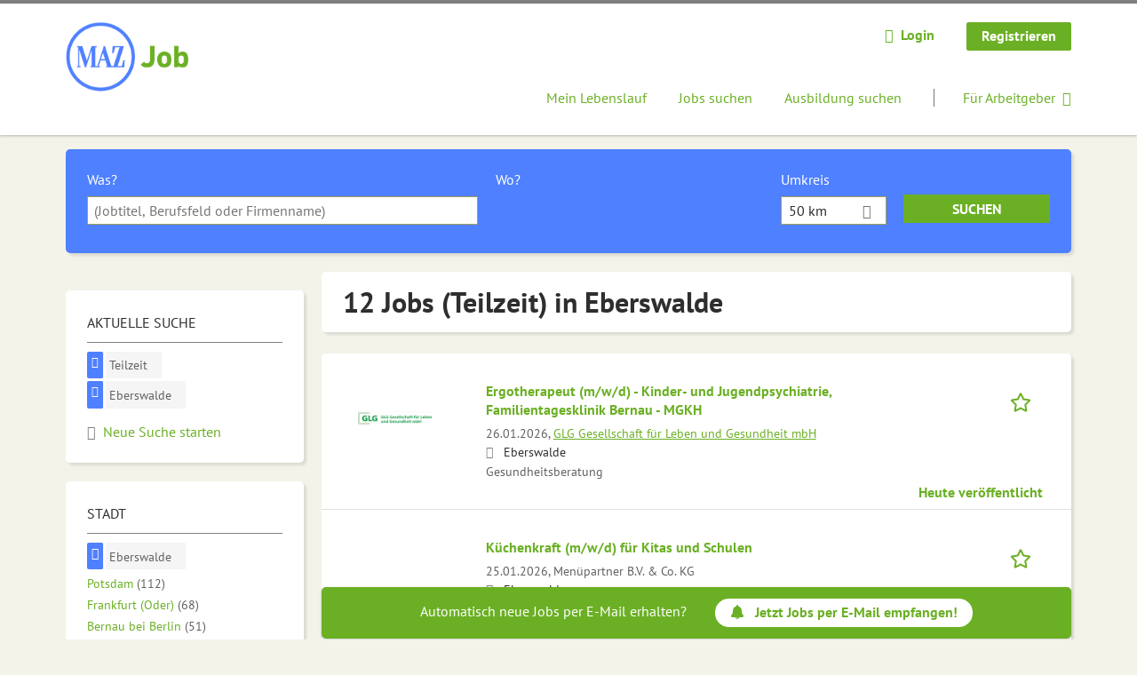

--- FILE ---
content_type: text/html; charset=utf-8
request_url: https://www.maz-job.de/jobs/teilzeit/eberswalde
body_size: 17004
content:
<!DOCTYPE html>
<!--[if IEMobile 7]><html class="no-js ie iem7" lang="de" dir="ltr"><![endif]-->
<!--[if lte IE 6]><html class="no-js ie lt-ie9 lt-ie8 lt-ie7" lang="de" dir="ltr"><![endif]-->
<!--[if (IE 7)&(!IEMobile)]><html class="no-js ie lt-ie9 lt-ie8" lang="de" dir="ltr"><![endif]-->
<!--[if IE 8]><html class="no-js ie lt-ie9" lang="de" dir="ltr"><![endif]-->
<!--[if (gte IE 9)|(gt IEMobile 7)]><html class="no-js ie" lang="de" dir="ltr" prefix="og: http://ogp.me/ns# content: http://purl.org/rss/1.0/modules/content/ dc: http://purl.org/dc/terms/ foaf: http://xmlns.com/foaf/0.1/ rdfs: http://www.w3.org/2000/01/rdf-schema# sioc: http://rdfs.org/sioc/ns# sioct: http://rdfs.org/sioc/types# skos: http://www.w3.org/2004/02/skos/core# xsd: http://www.w3.org/2001/XMLSchema#"><![endif]-->
<!--[if !IE]><!--><html class="no-js" lang="de" dir="ltr" prefix="og: http://ogp.me/ns# content: http://purl.org/rss/1.0/modules/content/ dc: http://purl.org/dc/terms/ foaf: http://xmlns.com/foaf/0.1/ rdfs: http://www.w3.org/2000/01/rdf-schema# sioc: http://rdfs.org/sioc/ns# sioct: http://rdfs.org/sioc/types# skos: http://www.w3.org/2004/02/skos/core# xsd: http://www.w3.org/2001/XMLSchema#"><!--<![endif]-->
<head>
  <title>12 Jobs (Teilzeit) in Eberswalde | MAZ Job</title>
  <!--[if IE]><![endif]-->
<meta charset="utf-8" />
<script>var dataLayer = window.dataLayer = window.dataLayer || []; dataLayer.push({"entityId":"15977089|15982355|15892092|15919236|15980666|15931705|15805530|15897109|15708036|15708151|15707360|15659471","entityType":"view","entityBundle":"(none)","entityUid":-1,"userRole":"anonymous","company":"(none)","companies":"(none)","occupations":"(none)","occupation":"(none)","regions":"Eberswalde","region":"Eberswalde","jobApplicationType":"(none)","jobSource":-1,"jobUpgrades":"(none)","employmentType":"Teilzeit","employmentTypes":"Teilzeit"});</script>
<script>dataLayer.push({"site_category":"Bewerber","user_category":"nicht eingeloggt"});</script>
<meta name="description" content="12 Jobs (Teilzeit) in Eberswalde - Jobsuche auf MAZ Job" />
<meta name="robots" content="noarchive, follow" />
<script type="application/ld+json">{"@context":"http:\/\/schema.org","@type":"WebSite","name":"MAZ Job","url":"https:\/\/www.maz-job.de"}</script>
<script type="application/ld+json">{"@context":"http:\/\/schema.org","@type":"Organization","url":"https:\/\/www.maz-job.de","logo":"https:\/\/www.maz-job.de\/sites\/all\/themes\/mazjobs\/logo.png"}</script>
<link as="image" href="https://www.maz-job.de/sites/all/themes/mazjobs/logo.png" rel="preload" />
<link as="font" href="https://www.maz-job.de/profiles/recruiter/themes/epiq/dist/fonts/fontawesome-webfont.woff" type="font/woff" crossorigin="1" rel="preload" />
<link rel="shortcut icon" href="https://www.maz-job.de/sites/all/themes/mazjobs/favicon.ico" type="image/vnd.microsoft.icon" />
<script>window.dataLayer = window.dataLayer || []; window.dataLayer.push();</script>
<link rel="profile" href="http://www.w3.org/1999/xhtml/vocab" />
<meta property="og:image" name="twitter:image:src" content="https://www.maz-job.de/sites/all/themes/mazjobs/dist/images/og-image.jpg" />
<meta property="og:image" content="https://www.maz-job.de/sites/all/themes/mazjobs/dist/images/og-image.jpg" />
<meta name="HandheldFriendly" content="true" />
<meta name="MobileOptimized" content="width" />
<meta http-equiv="cleartype" content="on" />
<link rel="apple-touch-icon" href="https://www.maz-job.de/sites/all/themes/mazjobs/apple-touch-icon.png" />
<meta name="viewport" content="width=device-width, initial-scale=1.0, minimum-scale=1.0" />
<link rel="canonical" href="https://www.maz-job.de/jobs/teilzeit/eberswalde" />
<meta property="og:site_name" content="MAZ Job" />
<meta property="og:type" content="article" />
<meta property="og:url" content="https://www.maz-job.de/jobs/teilzeit/eberswalde" />
  <link type="text/css" rel="stylesheet" href="https://www.maz-job.de/sites/default/files/advagg_css/css__ecI-b0vwEJN6z93gbin_rJzyoreyiqbGbvGNw-Nq9Js__v3bu_jS-KalT7VWCxG4S2YHDhQB22AbKBgcaS8N0x9U__p08vOaz2edEUIGl5eSsY4xH2_VBCnJ7ckzeqYu4RTQg.css" media="all" />
<style>@font-face{font-family:'drop';src:local(Arial),local(Droid)}@font-face{font-family:'spinjs';src:local(Arial),local(Droid)}.ajax-progress div.throbber{font-family:spinjs !important;line-height:15px;text-indent:1px;word-spacing:33px;letter-spacing:50px;font-size:25px;font-weight:400;text-decoration:none;color:#475a69;background-color:#000}</style>
<link type="text/css" rel="stylesheet" href="https://www.maz-job.de/sites/default/files/advagg_css/css__vU54MfjNdVCAsADJi8scutRkqay5Gml0xQwGlxzKiO4__InbwkTsiUsTkLUZXP3RVA3whlCiJEMudjeEvPi1nigk__p08vOaz2edEUIGl5eSsY4xH2_VBCnJ7ckzeqYu4RTQg.css" media="all" />
<style>.ajax-progress div.throbber{font-family:spinjs !important;line-height:15px;text-indent:1px;word-spacing:33px;letter-spacing:50px;font-size:25px;font-weight:400;text-decoration:none;color:#475a69;background-color:#000}</style>
<link type="text/css" rel="stylesheet" href="https://www.maz-job.de/sites/default/files/advagg_css/css__AitDLN1xnmKHsT2B5D3l7x7jCdiU3z1ZBvZp6wDX2tg__G2_MYKNS3Q-D9GlHYK9Nd9a2Lw7mIPmXMs5Ic395tCQ__p08vOaz2edEUIGl5eSsY4xH2_VBCnJ7ckzeqYu4RTQg.css" media="all" />

<!--[if lte IE 8]>
<link type="text/css" rel="stylesheet" href="https://www.maz-job.de/sites/default/files/advagg_css/css__rUTFAa1rawowCU_B38D35UJHO16v31MMK30C8sG_GyM__9ZjO_Zl2GwkzuPr3jzE_Vf16uvPcqSDw0gEKn4cfi-I__p08vOaz2edEUIGl5eSsY4xH2_VBCnJ7ckzeqYu4RTQg.css" media="all" />
<![endif]-->
  <script>
<!--//--><![CDATA[//><!--
function _typeof(t){return(_typeof="function"==typeof Symbol&&"symbol"==typeof Symbol.iterator?function(t){return typeof t}:function(t){return t&&"function"==typeof Symbol&&t.constructor===Symbol&&t!==Symbol.prototype?"symbol":typeof t})(t)}!function(){for(var t,e,o=[],n=window,r=n;r;){try{if(r.frames.__tcfapiLocator){t=r;break}}catch(t){}if(r===n.top)break;r=n.parent}t||(function t(){var e=n.document,o=!!n.frames.__tcfapiLocator;if(!o)if(e.body){var r=e.createElement("iframe");r.style.cssText="display:none",r.name="__tcfapiLocator",e.body.appendChild(r)}else setTimeout(t,5);return!o}(),n.__tcfapi=function(){for(var t=arguments.length,n=new Array(t),r=0;r<t;r++)n[r]=arguments[r];if(!n.length)return o;"setGdprApplies"===n[0]?n.length>3&&2===parseInt(n[1],10)&&"boolean"==typeof n[3]&&(e=n[3],"function"==typeof n[2]&&n[2]("set",!0)):"ping"===n[0]?"function"==typeof n[2]&&n[2]({gdprApplies:e,cmpLoaded:!1,cmpStatus:"stub"}):o.push(n)},n.addEventListener("message",(function(t){var e="string"==typeof t.data,o={};if(e)try{o=JSON.parse(t.data)}catch(t){}else o=t.data;var n="object"===_typeof(o)?o.__tcfapiCall:null;n&&window.__tcfapi(n.command,n.version,(function(o,r){var a={__tcfapiReturn:{returnValue:o,success:r,callId:n.callId}};t&&t.source&&t.source.postMessage&&t.source.postMessage(e?JSON.stringify(a):a,"*")}),n.parameter)}),!1))}();

//--><!]]>
</script>
<script>
<!--//--><![CDATA[//><!--
window.startTime = Date.now();
//--><!]]>
</script>
<script src="https://static.rndtech.de/cmp/2.x.x.js"></script>
<script>
<!--//--><![CDATA[//><!--
RND.CMP.initialize({debug:false,enableEmbedConsent:true,privacyLink:'/datenschutz',privacyManagerId:209295,sp:{config:{baseEndpoint:'https://cmp-sp.maz-job.de',propertyHref:'https://www.maz-job.de',}}});document.addEventListener('cmp-consent-given-5eb97b265852312e6a9fbf31',function(event){window.RecruiterCMPMapsConsentGiven=true;});
//--><!]]>
</script>
<script src="https://cmp-sp.maz-job.de/unified/wrapperMessagingWithoutDetection.js"></script>
</head>
<body class="html not-front not-logged-in page-search page-search-job page-search-job-teilzeit page-search-job-teilzeit-eberswalde i18n-de section-search sidebar-first has-branding-logo" x-ms-format-detection="none">
  <a href="#main-content" class="element-invisible element-focusable">Zum Hauptinhalt springen</a>
      <noscript aria-hidden="true"><iframe src="https://www.googletagmanager.com/ns.html?id=GTM-WHJ439W"    height="0" width="0"  title="Google Tag Manager">Google Tag Manager</iframe></noscript>  <div  class="l-page">
  <header class="l-header" role="banner">
    <div class="l-mobile-menu">
      <div class="menu">
        <button class="menu--mobile__switch svg-icon--action svg-icon">
          
<span class="recruiter-epiq-icon svg-icon"  class="recruiter-epiq-icon svg-icon">
<svg xmlns="http://www.w3.org/2000/svg" role="img" aria-labelledby="bars" viewBox="0 0 100 100">
      <title id="bars">Menü</title>
    <use
    xlink:href="https://www.maz-job.de/sites/all/themes/mazjobs/dist/icons/defs/icons.svg?refresh2#bars"></use>
</svg>
</span>
        </button>
      </div>
      <div class="l-branding-mobile">
                              <a href="/"
               title="MAZ Job" rel="home"
               class="site-logo">
              <img src="https://www.maz-job.de/sites/all/themes/mazjobs/logo.png"
                   alt="MAZ Job logo" width="371" height="211"/>
            </a>
                                </div>
      <a href="/jobs" class="svg-icon--action svg-icon">
        
<span class="recruiter-epiq-icon svg-icon"  class="recruiter-epiq-icon svg-icon">
<svg xmlns="http://www.w3.org/2000/svg" role="img" aria-labelledby="search" viewBox="0 0 100 100">
      <title id="search">Jobs suchen</title>
    <use
    xlink:href="https://www.maz-job.de/sites/all/themes/mazjobs/dist/icons/defs/icons.svg?refresh2#search"></use>
</svg>
</span>
      </a>
    </div>
    <div class="l-container">
      <div class="l-branding">
                  <a href="/"
             title="MAZ Job" rel="home"
             class="site-logo">
            <img src="https://www.maz-job.de/sites/all/themes/mazjobs/logo.png"
                 alt="MAZ Job logo" width="371" height="211"/>
          </a>
                
                      </div>

            <div class="l-navigation-container mobile-menu">
        <div class="navigation__mobile-menu-branding">
                      <a href="/"
               title="MAZ Job" rel="home"
               class="site-logo">
              <img src="https://www.maz-job.de/sites/all/themes/mazjobs/logo.png"
                   alt="MAZ Job logo" width="371" height="211"/>
            </a>
                    <button class="mobile-menu__close svg-icon--action">
            
<span class="recruiter-epiq-icon svg-icon svg-icon--action"  class="recruiter-epiq-icon svg-icon svg-icon--action">
<svg xmlns="http://www.w3.org/2000/svg" role="img" aria-labelledby="times" viewBox="0 0 100 100">
      <title id="times">Menü schließen</title>
    <use
    xlink:href="https://www.maz-job.de/sites/all/themes/mazjobs/dist/icons/defs/icons.svg?refresh2#times"></use>
</svg>
</span>
          </button>
        </div>
        <div class="l-navigation-top">
                      <div class="l-region l-region--navigation-top">
    <nav id="block-menu-menu-login-menu" role="navigation" aria-label="Loginmenü" class="block block--menu block-user-menu block--menu-menu-login-menu">
        <div class="block__title"><span><strong>Loginmenü</strong></span></div>
    
  <ul class="menu"><li class="first leaf"><a href="/user/login" class="login-transparent gtm-event" data-gtm-events="main_menu_click|login_button_click" data-gtm-click_text="Login" data-gtm-link_url="/user/login">Login</a></li>
<li class="last leaf"><a href="/user/register" class="epiq-button--primary gtm-event" data-gtm-events="main_menu_click|register_button_click" data-gtm-click_text="Registrieren" data-gtm-link_url="/user/register">Registrieren</a></li>
</ul></nav>
  </div>
        </div>
        <div class="l-navigation-main">
            <div class="l-region l-region--navigation">
    <nav id="block-menu-menu-applicant-menu" role="navigation" aria-label="Bewerbermenü" class="block block--menu block-main-menu block-applicant-menu block--menu-menu-applicant-menu">
        <div class="block__title"><span><strong>Bewerbermenü</strong></span></div>
    
  <ul class="menu"><li class="first leaf"><a href="/resume" title="" data-gtm-event="main_menu_click" data-gtm-click_text="Mein Lebenslauf" data-gtm-link_url="/resume" class="gtm-event">Mein Lebenslauf</a></li>
<li class="collapsed active-trail"><a href="/jobs" title="" class="active-trail active gtm-event" data-gtm-event="main_menu_click" data-gtm-click_text="Jobs suchen" data-gtm-link_url="/jobs">Jobs suchen</a></li>
<li class="leaf"><a href="/jobs/ausbildung" data-gtm-event="main_menu_click" data-gtm-click_text="Ausbildung suchen" data-gtm-link_url="/jobs/ausbildung" class="gtm-event">Ausbildung suchen</a></li>
<li class="last leaf"><a href="/recruiter" class="menu-item--switch gtm-event" data-gtm-event="main_menu_click" data-gtm-click_text="Für Arbeitgeber" data-gtm-link_url="/recruiter">Für Arbeitgeber</a></li>
</ul></nav>
  </div>
        </div>
      </div>
    </div>
  </header>

  
  
      <div class="l-search">
      <div class="l-container">
          <div class="l-region l-region--search">
    <div id="block-views-exp-job-search-search-page" class="block block--views block-search block-job-search block--views-exp-job-search-search-page">
        <div class="block__content">
    <form role="search" class="views-exposed-form-job-search-search-page recruiter-geo-search-enabled mini-exposed-filters" action="/jobs/teilzeit/eberswalde" method="get" id="views-exposed-form-job-search-search-page" accept-charset="UTF-8"><div><div class="views-exposed-form">
  <div class="views-exposed-widgets clearfix">
          <div id="edit-search-wrapper" class="views-exposed-widget views-widget-filter-search_api_views_fulltext ">
                  <label for="edit-search">
            Was?          </label>
          <div class="views-widget">
            <div class="form-item form-type-autocomplete form-type-textfield form-item-search">
 <div class="form-item-input"><input class="auto_submit form-text form-autocomplete" data-search-api-autocomplete-search="search_api_views_job_search" placeholder="(Jobtitel, Berufsfeld oder Firmenname)" type="text" id="edit-search" name="search" value="" size="30" maxlength="128" /><input type="hidden" id="edit-search-autocomplete" value="https://www.maz-job.de/sapi_autocomplete.php?machine_name=search_api_views_job_search" disabled="disabled" class="autocomplete" />
</div></div>
          </div>
                      </div>
                <div id="edit-job-geo-location-wrapper" class="views-exposed-widget views-widget-filter-job_geo_location has-operator ">
                  <label for="edit-job-geo-location">
            Wo?          </label>
          <div class="views-widget">
            <input id="edit-job-geo-location" type="hidden" name="job_geo_location" value="" />
<div id='root-job-geo-location'><div class='views-exposed-widget' style='visibility: hidden;'><div class='geosuggest__input-wrapper'><input type='text'></div></div></div>          </div>
                      </div>
              <div class='views-exposed-widget views-widget-filter-job_geo_location views-geo-radius'>
          <label for="edit-radius">
            Umkreis          </label>
          <div class="views-operator">
            <div class="form-item form-type-select form-item-radius">
  <div class="form-item-input"><select aria-label="Umkreis" class="formawesome-enhanced form-select" id="edit-radius" name="radius"><option value="">-</option><option value="5">5 km</option><option value="25">25 km</option><option value="50" selected="selected">50 km</option><option value="100">100 km</option><option value="200">200 km</option></select>
</div></div>
          </div>
        </div>
                          <div class="views-exposed-widget views-submit-button">
      <div class="mobile-trigger-wrapper"><div class="mobile-facets__trigger-wrapper"><a class="mobile-facets__trigger svg-icon--action svg-icon--baseline keyboard-clickable" tabindex="0" role="button">
<span class="recruiter-epiq-icon svg-icon"  class="recruiter-epiq-icon svg-icon">
<svg xmlns="http://www.w3.org/2000/svg" role="img" aria-labelledby="sliders-h" viewBox="0 0 100 100">
    <use
    xlink:href="https://www.maz-job.de/sites/all/themes/mazjobs/dist/icons/defs/icons.svg?refresh2#sliders-h"></use>
</svg>
</span>
</a></div><div class="mobile-facets__buttons-wrapper"></div></div><div class="form-item form-type-submit form-item-Suchen">
 <input type="submit" id="edit-submit-job-search" name="Suchen" value="Suchen" class="form-submit button button--primary" />
</div>
<input class="latitude" data-geo="lat" type="hidden" name="lat" value="" />
<input class="longitude" data-geo="lng" type="hidden" name="lon" value="" />
<input class="country" data-geo="country" type="hidden" name="country" value="" />
<input class="administrative_area_level_1" data-geo="administrative_area_level_1" type="hidden" name="administrative_area_level_1" value="" />
    </div>
      </div>
</div>
</div></form>  </div>
</div>
  </div>
      </div>
    </div>
  
  
  <div class="l-main">
    <div class="l-container">
      <div class="l-content" role="main">
        <a id="main-content"></a>
                                                                          <div class="l-region l-region--content">
    <div class="view view-job-search view-id-job_search view-display-id-search_page view-dom-id-8daeca5348247652c09221086eba22f3 mini-exposed-filters--results agent-box-sticky">
            <div class="view-header">
      <h1 class="search-result-header">12 Jobs (Teilzeit) in Eberswalde</h1><div role="dialog" aria-hidden="true" aria-labelledby="Search dialog" aria-describedby="Modal dialog to create a new saved search for jobs" class="block-search-api-saved-searches--modal md-effect-3" data-show-automatic="true" data-show-automatic-time="10">
  <div id="block-search-api-saved-searches-job-search" class="block block--search-api-saved-searches agent-target block--search-api-saved-searches-job-search">
              <div class="block__title">Jobs per E-Mail</div>
        
    <div class="block-search-api-saved-searches__inner">
      <div class="block-search-api-saved-searches__icon">
      </div>
      <div class="block__content">
        <noscript>
  <style>form.antibot { display: none !important; }</style>
  <div class="antibot-no-js antibot-message antibot-message-warning messages warning">
    You must have JavaScript enabled to use this form.  </div>
</noscript>
<div id="search-api-saved-searches-save-form-wrapper"><form class="search-api-saved-searches-save-form antibot" action="/antibot" method="post" id="search-api-saved-searches-save-form" accept-charset="UTF-8"><div><div id="edit-description" class="form-item form-type-item">
 
<div class="description">Regelmäßig E-Mails bekommen für</div>
</div>
<div class="saved-search__search-results"> Teilzeit Jobs in Eberswalde </div><div class="form-item form-type-textfield form-item-mail">
  <label for="edit-mail">E-Mail <span class="form-required" title="Dieses Feld muss ausgefüllt werden.">*</span></label>
 <div class="form-item-input"><input placeholder="E-Mail" type="text" id="edit-mail" name="mail" value="" size="16" maxlength="100" class="form-text required" />
</div></div>
<input type="hidden" name="form_build_id" value="form-MANj2ccLz40Qv1f3oQVMjG3J8-YeMOhRpMjUvihuE-M" />
<input type="hidden" name="form_id" value="search_api_saved_searches_save_form" />
<input type="hidden" name="antibot_key" value="" />
<input type="hidden" name="antibot_timestamp" value="1769424205" />
<div class="form-item form-type-submit form-item-op">
 <input type="submit" id="edit-submit" name="op" value="Jetzt aktivieren" class="form-submit button button--primary" />
</div>
<button type='button' class='hide-wide hide-narrow md-hide saved-search-button--cancel'>Abbrechen</button></div></form></div>      </div>
      <button class="md-close
                  md-hide-x                ">
        
<span class="recruiter-epiq-icon svg-icon"  class="recruiter-epiq-icon svg-icon">
<svg xmlns="http://www.w3.org/2000/svg" role="img" aria-labelledby="times" viewBox="0 0 100 100">
      <title id="times">Menü schließen</title>
    <use
    xlink:href="https://www.maz-job.de/sites/all/themes/mazjobs/dist/icons/defs/icons.svg?refresh2#times"></use>
</svg>
</span>
<span class="hide-offscreen">Close dialog</span></button>
    </div>
  </div>
</div>
    </div>
  
  
  
      <div class="view-content">
        <div class="views-row views-row-1 views-row-odd views-row-first">
    <article id="node-15977089"  about="/job/ergotherapeut-m-w-d-kinder-und-jugendpsychiatrie-familientagesklinik-bernau-mgkh-15977089" typeof="sioc:Item foaf:Document" class="node node--job-per-template node-teaser has-logo node-job node--teaser node--job-per-template--teaser">

  <div class="job__logo">
          <a href="https://www.maz-job.de/job/ergotherapeut-m-w-d-kinder-und-jugendpsychiatrie-familientagesklinik-bernau-mgkh-15977089" class="gtm-event recruiter-job-link" data-gtm-event="job_click" data-gtm-job_id="15977089" data-gtm-job_name="Ergotherapeut (m/w/d) - Kinder- und Jugendpsychiatrie, Familientagesklinik Bernau - MGKH" data-gtm-job_category="Gesundheitsberatung" data-gtm-job_product="backfill" data-gtm-employer_id="132674" data-gtm-employer_name="GLG Gesellschaft für Leben und Gesundheit mbH" data-gtm-quick_application="no" title="Ergotherapeut (m/w/d) - Kinder- und Jugendpsychiatrie, Familientagesklinik Bernau - MGKH">
        <picture  title="GLG Gesellschaft für Leben und Gesundheit mbH">
<!--[if IE 9]><video style="display: none;"><![endif]-->
<source data-srcset="https://www.maz-job.de/sites/default/files/styles/squared_teaser_logo_wide_1x/public/company_logos/103358506a2-logo.png?itok=xH-V1PHr 1x, https://www.maz-job.de/sites/default/files/styles/squared_teaser_logo_wide_2x/public/company_logos/103358506a2-logo.png?itok=3Yd4WFwA 2x" data-aspectratio="200/200" media="(min-width: 1200px)" />
<source data-srcset="https://www.maz-job.de/sites/default/files/styles/squared_teaser_logo_narrow_1x/public/company_logos/103358506a2-logo.png?itok=WN_mWNfw 1x, https://www.maz-job.de/sites/default/files/styles/squared_teaser_logo_narrow_2x/public/company_logos/103358506a2-logo.png?itok=q1xy4WwW 2x" data-aspectratio="200/200" media="(min-width: 800px)" />
<source data-srcset="https://www.maz-job.de/sites/default/files/styles/squared_teaser_logo_small_1x/public/company_logos/103358506a2-logo.png?itok=5QnkV5yX 1x, https://www.maz-job.de/sites/default/files/styles/squared_teaser_logo_small_2x/public/company_logos/103358506a2-logo.png?itok=yxZAuVji 2x" data-aspectratio="150/150" media="(min-width: 480px)" />
<source data-srcset="https://www.maz-job.de/sites/default/files/styles/squared_teaser_logo_mobile_1x/public/company_logos/103358506a2-logo.png?itok=bfAg5tjl 1x, https://www.maz-job.de/sites/default/files/styles/squared_teaser_logo_mobile_2x/public/company_logos/103358506a2-logo.png?itok=rYzS5NkV 2x" data-aspectratio="200/200" media="(min-width: 0px)" />
<!--[if IE 9]></video><![endif]-->
<img  class="lazyload" data-aspectratio="" data-src="https://www.maz-job.de/sites/default/files/styles/frontpage_company_logo/public/company_logos/103358506a2-logo.png?itok=y1fKnFX0" alt="GLG Gesellschaft für Leben und Gesundheit mbH" title="GLG Gesellschaft für Leben und Gesundheit mbH" />
</picture>      </a>
          <div class="mobile_job_badge">
          </div>
                    <div class="job__links mobile">
        <div class="job__savethejob">
          <span data-gtm-event="job_list_view" data-gtm-job_id="15977089" data-gtm-job_name="Ergotherapeut (m/w/d) - Kinder- und Jugendpsychiatrie, Familientagesklinik Bernau - MGKH" data-gtm-job_category="Gesundheitsberatung" data-gtm-job_product="backfill" data-gtm-employer_id="132674" data-gtm-employer_name="GLG Gesellschaft für Leben und Gesundheit mbH" data-gtm-quick_application="no" class="gtm-event-viewport" data-viewport-hash="PZB4ctL"></span>
<ul class="links links--inline node__links"><li class="recruiter_job_search_bookmark_anon first last"><a href="/job-bookmarks-anon/15977089?destination=search/job/teilzeit/eberswalde" title="Job merken" rel="nofollow" data-nid="15977089">
<span class="recruiter-epiq-icon  svg-icon svg-icon--action"  class="recruiter-epiq-icon  svg-icon svg-icon--action">
<svg xmlns="http://www.w3.org/2000/svg" role="img" aria-labelledby="shape-star-line" viewBox="0 0 100 100">
      <title id="shape-star-line">Job merken</title>
    <use
    xlink:href="https://www.maz-job.de/sites/all/themes/mazjobs/dist/icons/defs/icons.svg?refresh2#shape-star-line"></use>
</svg>
</span>
<span>Job merken</span></a></li>
</ul>        </div>
              </div>
      </div>

  <div class="mobile_job__content">
  <div class="job__content clearfix" class="node__content">

    <h2 class="node__title">
            <a href="https://www.maz-job.de/job/ergotherapeut-m-w-d-kinder-und-jugendpsychiatrie-familientagesklinik-bernau-mgkh-15977089" class="gtm-event recruiter-job-link" data-gtm-event="job_click" data-gtm-job_id="15977089" data-gtm-job_name="Ergotherapeut (m/w/d) - Kinder- und Jugendpsychiatrie, Familientagesklinik Bernau - MGKH" data-gtm-job_category="Gesundheitsberatung" data-gtm-job_product="backfill" data-gtm-employer_id="132674" data-gtm-employer_name="GLG Gesellschaft für Leben und Gesundheit mbH" data-gtm-quick_application="no" title="Ergotherapeut (m/w/d) - Kinder- und Jugendpsychiatrie, Familientagesklinik Bernau - MGKH">
        Ergotherapeut (m/w/d) - Kinder- und Jugendpsychiatrie, Familientagesklinik Bernau - MGKH      </a>
    </h2>

    <div class="description">
      <span class="date">
                  26.01.2026,               </span>
        <span class="recruiter-company-profile-job-organization"><a href="https://www.maz-job.de/unternehmen/glg-gesellschaft-fuer-leben-und-gesundheit-mbh" class="gtm-event" data-gtm-event="company_name_link_click" data-gtm-jobReception="external" data-gtm-jobField="Gesundheitsberatung" data-gtm-jobProduct="backfill" data-gtm-jobId="15977089" data-gtm-jobCompany="GLG Gesellschaft für Leben und Gesundheit mbH" data-gtm-jobCompanyId="132674" data-gtm-quick_application="no" data-gtm-action="companyProfileVisit_ss" data-gtm-category="job" data-gtm-label="GLG Gesellschaft für Leben und Gesundheit mbH">GLG Gesellschaft für Leben und Gesundheit mbH</a></span>    </div>

    
          <div class="location">
        <span>Eberswalde</span>      </div>
    
    <div class="terms">
      Gesundheitsberatung    </div>

        </div>

  <div class="job__links desktop">
    <span data-gtm-event="job_list_view" data-gtm-job_id="15977089" data-gtm-job_name="Ergotherapeut (m/w/d) - Kinder- und Jugendpsychiatrie, Familientagesklinik Bernau - MGKH" data-gtm-job_category="Gesundheitsberatung" data-gtm-job_product="backfill" data-gtm-employer_id="132674" data-gtm-employer_name="GLG Gesellschaft für Leben und Gesundheit mbH" data-gtm-quick_application="no" class="gtm-event-viewport" data-viewport-hash="PZB4ctL"></span>
<ul class="links links--inline node__links"><li class="recruiter_job_search_bookmark_anon first last"><a href="/job-bookmarks-anon/15977089?destination=search/job/teilzeit/eberswalde" title="Job merken" rel="nofollow" data-nid="15977089">
<span class="recruiter-epiq-icon  svg-icon svg-icon--action"  class="recruiter-epiq-icon  svg-icon svg-icon--action">
<svg xmlns="http://www.w3.org/2000/svg" role="img" aria-labelledby="shape-star-line" viewBox="0 0 100 100">
      <title id="shape-star-line">Job merken</title>
    <use
    xlink:href="https://www.maz-job.de/sites/all/themes/mazjobs/dist/icons/defs/icons.svg?refresh2#shape-star-line"></use>
</svg>
</span>
<span>Job merken</span></a></li>
</ul>      </div>

      <div class="job__date">
      Heute veröffentlicht    </div>
  
</article>
  </div>
  <div class="views-row views-row-2 views-row-even">
    <article id="node-15982355"  about="/job/kuechenkraft-m-w-d-fuer-kitas-und-schulen-15982355" typeof="sioc:Item foaf:Document" class="node node--job-per-template node-teaser no-logo node-job node--teaser node--job-per-template--teaser">

  <div class="job__logo">
              <div class="job__links mobile">
        <div class="job__savethejob">
          <span data-gtm-event="job_list_view" data-gtm-job_id="15982355" data-gtm-job_name="Küchenkraft (m/w/d) für Kitas und Schulen" data-gtm-job_category="" data-gtm-job_product="backfill" data-gtm-employer_id="-" data-gtm-employer_name="Menüpartner B.V. &amp; Co. KG" data-gtm-quick_application="no" class="gtm-event-viewport" data-viewport-hash="NwDdyxM"></span>
<ul class="links links--inline node__links"><li class="recruiter_job_search_bookmark_anon first last"><a href="/job-bookmarks-anon/15982355?destination=search/job/teilzeit/eberswalde" title="Job merken" rel="nofollow" data-nid="15982355">
<span class="recruiter-epiq-icon  svg-icon svg-icon--action"  class="recruiter-epiq-icon  svg-icon svg-icon--action">
<svg xmlns="http://www.w3.org/2000/svg" role="img" aria-labelledby="shape-star-line--2" viewBox="0 0 100 100">
      <title id="shape-star-line--2">Job merken</title>
    <use
    xlink:href="https://www.maz-job.de/sites/all/themes/mazjobs/dist/icons/defs/icons.svg?refresh2#shape-star-line"></use>
</svg>
</span>
<span>Job merken</span></a></li>
</ul>        </div>
              </div>
      </div>

  <div class="mobile_job__content">
  <div class="job__content clearfix" class="node__content">

    <h2 class="node__title">
            <a href="https://www.maz-job.de/job/kuechenkraft-m-w-d-fuer-kitas-und-schulen-15982355" class="gtm-event recruiter-job-link" data-gtm-event="job_click" data-gtm-job_id="15982355" data-gtm-job_name="Küchenkraft (m/w/d) für Kitas und Schulen" data-gtm-job_category="" data-gtm-job_product="backfill" data-gtm-employer_id="-" data-gtm-employer_name="Menüpartner B.V. &amp; Co. KG" data-gtm-quick_application="no" title="Küchenkraft (m/w/d) für Kitas und Schulen">
        Küchenkraft (m/w/d) für Kitas und Schulen      </a>
    </h2>

    <div class="description">
      <span class="date">
                  25.01.2026,               </span>
        <span class="recruiter-company-profile-job-organization">Menüpartner B.V. &amp; Co. KG</span>    </div>

    
          <div class="location">
        <span>Eberswalde</span>      </div>
    
    <div class="terms">
          </div>

        </div>

  <div class="job__links desktop">
    <span data-gtm-event="job_list_view" data-gtm-job_id="15982355" data-gtm-job_name="Küchenkraft (m/w/d) für Kitas und Schulen" data-gtm-job_category="" data-gtm-job_product="backfill" data-gtm-employer_id="-" data-gtm-employer_name="Menüpartner B.V. &amp; Co. KG" data-gtm-quick_application="no" class="gtm-event-viewport" data-viewport-hash="NwDdyxM"></span>
<ul class="links links--inline node__links"><li class="recruiter_job_search_bookmark_anon first last"><a href="/job-bookmarks-anon/15982355?destination=search/job/teilzeit/eberswalde" title="Job merken" rel="nofollow" data-nid="15982355">
<span class="recruiter-epiq-icon  svg-icon svg-icon--action"  class="recruiter-epiq-icon  svg-icon svg-icon--action">
<svg xmlns="http://www.w3.org/2000/svg" role="img" aria-labelledby="shape-star-line--2" viewBox="0 0 100 100">
      <title id="shape-star-line--2">Job merken</title>
    <use
    xlink:href="https://www.maz-job.de/sites/all/themes/mazjobs/dist/icons/defs/icons.svg?refresh2#shape-star-line"></use>
</svg>
</span>
<span>Job merken</span></a></li>
</ul>      </div>

      <div class="job__date">
      Gestern veröffentlicht    </div>
  
</article>
  </div>
  <div class="views-row views-row-3 views-row-odd">
    <article id="node-15892092"  about="/job/pflegefachkraft-m-w-d-im-ambulanten-pflegedienst-15892092" typeof="sioc:Item foaf:Document" class="node node--job-per-template node-teaser no-logo node-job node--teaser node--job-per-template--teaser">

  <div class="job__logo">
              <div class="job__links mobile">
        <div class="job__savethejob">
          <span data-gtm-event="job_list_view" data-gtm-job_id="15892092" data-gtm-job_name="Pflegefachkraft (m/w/d) im ambulanten Pflegedienst" data-gtm-job_category="Gesundheits- und Altenpflege" data-gtm-job_product="backfill" data-gtm-employer_id="-" data-gtm-employer_name="Evangelische Kirche von Westfalen" data-gtm-quick_application="no" class="gtm-event-viewport" data-viewport-hash="J3qHvkC"></span>
<ul class="links links--inline node__links"><li class="recruiter_job_search_bookmark_anon first last"><a href="/job-bookmarks-anon/15892092?destination=search/job/teilzeit/eberswalde" title="Job merken" rel="nofollow" data-nid="15892092">
<span class="recruiter-epiq-icon  svg-icon svg-icon--action"  class="recruiter-epiq-icon  svg-icon svg-icon--action">
<svg xmlns="http://www.w3.org/2000/svg" role="img" aria-labelledby="shape-star-line--3" viewBox="0 0 100 100">
      <title id="shape-star-line--3">Job merken</title>
    <use
    xlink:href="https://www.maz-job.de/sites/all/themes/mazjobs/dist/icons/defs/icons.svg?refresh2#shape-star-line"></use>
</svg>
</span>
<span>Job merken</span></a></li>
</ul>        </div>
              </div>
      </div>

  <div class="mobile_job__content">
  <div class="job__content clearfix" class="node__content">

    <h2 class="node__title">
            <a href="https://www.maz-job.de/job/pflegefachkraft-m-w-d-im-ambulanten-pflegedienst-15892092" class="gtm-event recruiter-job-link" data-gtm-event="job_click" data-gtm-job_id="15892092" data-gtm-job_name="Pflegefachkraft (m/w/d) im ambulanten Pflegedienst" data-gtm-job_category="Gesundheits- und Altenpflege" data-gtm-job_product="backfill" data-gtm-employer_id="-" data-gtm-employer_name="Evangelische Kirche von Westfalen" data-gtm-quick_application="no" title="Pflegefachkraft (m/w/d) im ambulanten Pflegedienst">
        Pflegefachkraft (m/w/d) im ambulanten Pflegedienst      </a>
    </h2>

    <div class="description">
      <span class="date">
                  25.01.2026,               </span>
        <span class="recruiter-company-profile-job-organization">Evangelische Kirche von Westfalen</span>    </div>

    
          <div class="location">
        <span>Eberswalde</span>      </div>
    
    <div class="terms">
      Gesundheits- und Altenpflege    </div>

        </div>

  <div class="job__links desktop">
    <span data-gtm-event="job_list_view" data-gtm-job_id="15892092" data-gtm-job_name="Pflegefachkraft (m/w/d) im ambulanten Pflegedienst" data-gtm-job_category="Gesundheits- und Altenpflege" data-gtm-job_product="backfill" data-gtm-employer_id="-" data-gtm-employer_name="Evangelische Kirche von Westfalen" data-gtm-quick_application="no" class="gtm-event-viewport" data-viewport-hash="J3qHvkC"></span>
<ul class="links links--inline node__links"><li class="recruiter_job_search_bookmark_anon first last"><a href="/job-bookmarks-anon/15892092?destination=search/job/teilzeit/eberswalde" title="Job merken" rel="nofollow" data-nid="15892092">
<span class="recruiter-epiq-icon  svg-icon svg-icon--action"  class="recruiter-epiq-icon  svg-icon svg-icon--action">
<svg xmlns="http://www.w3.org/2000/svg" role="img" aria-labelledby="shape-star-line--3" viewBox="0 0 100 100">
      <title id="shape-star-line--3">Job merken</title>
    <use
    xlink:href="https://www.maz-job.de/sites/all/themes/mazjobs/dist/icons/defs/icons.svg?refresh2#shape-star-line"></use>
</svg>
</span>
<span>Job merken</span></a></li>
</ul>      </div>

      <div class="job__date">
      Gestern veröffentlicht    </div>
  
</article>
  </div>
  <div class="views-row views-row-4 views-row-even">
    <article id="node-15919236"  about="/job/fachkraft-m-w-d-15919236" typeof="sioc:Item foaf:Document" class="node node--job-per-template node-teaser has-logo node-job node--teaser node--job-per-template--teaser">

  <div class="job__logo">
          <a href="https://www.maz-job.de/job/fachkraft-m-w-d-15919236" class="gtm-event recruiter-job-link" data-gtm-event="job_click" data-gtm-job_id="15919236" data-gtm-job_name="Fachkraft (m/w/d)" data-gtm-job_category="" data-gtm-job_product="backfill" data-gtm-employer_id="132674" data-gtm-employer_name="GLG Gesellschaft für Leben und Gesundheit mbH" data-gtm-quick_application="no" title="Fachkraft (m/w/d)">
        <picture  title="GLG Gesellschaft für Leben und Gesundheit mbH">
<!--[if IE 9]><video style="display: none;"><![endif]-->
<source data-srcset="https://www.maz-job.de/sites/default/files/styles/squared_teaser_logo_wide_1x/public/company_logos/103358506a2-logo.png?itok=xH-V1PHr 1x, https://www.maz-job.de/sites/default/files/styles/squared_teaser_logo_wide_2x/public/company_logos/103358506a2-logo.png?itok=3Yd4WFwA 2x" data-aspectratio="200/200" media="(min-width: 1200px)" />
<source data-srcset="https://www.maz-job.de/sites/default/files/styles/squared_teaser_logo_narrow_1x/public/company_logos/103358506a2-logo.png?itok=WN_mWNfw 1x, https://www.maz-job.de/sites/default/files/styles/squared_teaser_logo_narrow_2x/public/company_logos/103358506a2-logo.png?itok=q1xy4WwW 2x" data-aspectratio="200/200" media="(min-width: 800px)" />
<source data-srcset="https://www.maz-job.de/sites/default/files/styles/squared_teaser_logo_small_1x/public/company_logos/103358506a2-logo.png?itok=5QnkV5yX 1x, https://www.maz-job.de/sites/default/files/styles/squared_teaser_logo_small_2x/public/company_logos/103358506a2-logo.png?itok=yxZAuVji 2x" data-aspectratio="150/150" media="(min-width: 480px)" />
<source data-srcset="https://www.maz-job.de/sites/default/files/styles/squared_teaser_logo_mobile_1x/public/company_logos/103358506a2-logo.png?itok=bfAg5tjl 1x, https://www.maz-job.de/sites/default/files/styles/squared_teaser_logo_mobile_2x/public/company_logos/103358506a2-logo.png?itok=rYzS5NkV 2x" data-aspectratio="200/200" media="(min-width: 0px)" />
<!--[if IE 9]></video><![endif]-->
<img  class="lazyload" data-aspectratio="" data-src="https://www.maz-job.de/sites/default/files/styles/frontpage_company_logo/public/company_logos/103358506a2-logo.png?itok=y1fKnFX0" alt="GLG Gesellschaft für Leben und Gesundheit mbH" title="GLG Gesellschaft für Leben und Gesundheit mbH" />
</picture>      </a>
          <div class="mobile_job_badge">
          </div>
                    <div class="job__links mobile">
        <div class="job__savethejob">
          <span data-gtm-event="job_list_view" data-gtm-job_id="15919236" data-gtm-job_name="Fachkraft (m/w/d)" data-gtm-job_category="" data-gtm-job_product="backfill" data-gtm-employer_id="132674" data-gtm-employer_name="GLG Gesellschaft für Leben und Gesundheit mbH" data-gtm-quick_application="no" class="gtm-event-viewport" data-viewport-hash="aMnUaaf"></span>
<ul class="links links--inline node__links"><li class="recruiter_job_search_bookmark_anon first last"><a href="/job-bookmarks-anon/15919236?destination=search/job/teilzeit/eberswalde" title="Job merken" rel="nofollow" data-nid="15919236">
<span class="recruiter-epiq-icon  svg-icon svg-icon--action"  class="recruiter-epiq-icon  svg-icon svg-icon--action">
<svg xmlns="http://www.w3.org/2000/svg" role="img" aria-labelledby="shape-star-line--4" viewBox="0 0 100 100">
      <title id="shape-star-line--4">Job merken</title>
    <use
    xlink:href="https://www.maz-job.de/sites/all/themes/mazjobs/dist/icons/defs/icons.svg?refresh2#shape-star-line"></use>
</svg>
</span>
<span>Job merken</span></a></li>
</ul>        </div>
              </div>
      </div>

  <div class="mobile_job__content">
  <div class="job__content clearfix" class="node__content">

    <h2 class="node__title">
            <a href="https://www.maz-job.de/job/fachkraft-m-w-d-15919236" class="gtm-event recruiter-job-link" data-gtm-event="job_click" data-gtm-job_id="15919236" data-gtm-job_name="Fachkraft (m/w/d)" data-gtm-job_category="" data-gtm-job_product="backfill" data-gtm-employer_id="132674" data-gtm-employer_name="GLG Gesellschaft für Leben und Gesundheit mbH" data-gtm-quick_application="no" title="Fachkraft (m/w/d)">
        Fachkraft (m/w/d)      </a>
    </h2>

    <div class="description">
      <span class="date">
                  25.01.2026,               </span>
        <span class="recruiter-company-profile-job-organization"><a href="https://www.maz-job.de/unternehmen/glg-gesellschaft-fuer-leben-und-gesundheit-mbh" class="gtm-event" data-gtm-event="company_name_link_click" data-gtm-jobReception="external" data-gtm-jobField="" data-gtm-jobProduct="backfill" data-gtm-jobId="15919236" data-gtm-jobCompany="GLG Gesellschaft für Leben und Gesundheit mbH" data-gtm-jobCompanyId="132674" data-gtm-quick_application="no" data-gtm-action="companyProfileVisit_ss" data-gtm-category="job" data-gtm-label="GLG Gesellschaft für Leben und Gesundheit mbH">GLG Gesellschaft für Leben und Gesundheit mbH</a></span>    </div>

    
          <div class="location">
        <span>Eberswalde</span>      </div>
    
    <div class="terms">
          </div>

        </div>

  <div class="job__links desktop">
    <span data-gtm-event="job_list_view" data-gtm-job_id="15919236" data-gtm-job_name="Fachkraft (m/w/d)" data-gtm-job_category="" data-gtm-job_product="backfill" data-gtm-employer_id="132674" data-gtm-employer_name="GLG Gesellschaft für Leben und Gesundheit mbH" data-gtm-quick_application="no" class="gtm-event-viewport" data-viewport-hash="aMnUaaf"></span>
<ul class="links links--inline node__links"><li class="recruiter_job_search_bookmark_anon first last"><a href="/job-bookmarks-anon/15919236?destination=search/job/teilzeit/eberswalde" title="Job merken" rel="nofollow" data-nid="15919236">
<span class="recruiter-epiq-icon  svg-icon svg-icon--action"  class="recruiter-epiq-icon  svg-icon svg-icon--action">
<svg xmlns="http://www.w3.org/2000/svg" role="img" aria-labelledby="shape-star-line--4" viewBox="0 0 100 100">
      <title id="shape-star-line--4">Job merken</title>
    <use
    xlink:href="https://www.maz-job.de/sites/all/themes/mazjobs/dist/icons/defs/icons.svg?refresh2#shape-star-line"></use>
</svg>
</span>
<span>Job merken</span></a></li>
</ul>      </div>

      <div class="job__date">
      Gestern veröffentlicht    </div>
  
</article>
  </div>
  <div class="views-row views-row-5 views-row-odd">
    <article id="node-15980666"  about="/job/mitarbeiter-der-fachtherapie-m-w-d-kinder-und-jugendpsychiatrie-mgkh-15980666" typeof="sioc:Item foaf:Document" class="node node--job-per-template node-teaser has-logo node-job node--teaser node--job-per-template--teaser">

  <div class="job__logo">
          <a href="https://www.maz-job.de/job/mitarbeiter-der-fachtherapie-m-w-d-kinder-und-jugendpsychiatrie-mgkh-15980666" class="gtm-event recruiter-job-link" data-gtm-event="job_click" data-gtm-job_id="15980666" data-gtm-job_name="Mitarbeiter in der Fachtherapie (m/w/d) - Kinder- und Jugendpsychiatrie - MGKH" data-gtm-job_category="" data-gtm-job_product="backfill" data-gtm-employer_id="132674" data-gtm-employer_name="GLG Gesellschaft für Leben und Gesundheit mbH" data-gtm-quick_application="no" title="Mitarbeiter in der Fachtherapie (m/w/d) - Kinder- und Jugendpsychiatrie - MGKH">
        <picture  title="GLG Gesellschaft für Leben und Gesundheit mbH">
<!--[if IE 9]><video style="display: none;"><![endif]-->
<source data-srcset="https://www.maz-job.de/sites/default/files/styles/squared_teaser_logo_wide_1x/public/company_logos/103358506a2-logo.png?itok=xH-V1PHr 1x, https://www.maz-job.de/sites/default/files/styles/squared_teaser_logo_wide_2x/public/company_logos/103358506a2-logo.png?itok=3Yd4WFwA 2x" data-aspectratio="200/200" media="(min-width: 1200px)" />
<source data-srcset="https://www.maz-job.de/sites/default/files/styles/squared_teaser_logo_narrow_1x/public/company_logos/103358506a2-logo.png?itok=WN_mWNfw 1x, https://www.maz-job.de/sites/default/files/styles/squared_teaser_logo_narrow_2x/public/company_logos/103358506a2-logo.png?itok=q1xy4WwW 2x" data-aspectratio="200/200" media="(min-width: 800px)" />
<source data-srcset="https://www.maz-job.de/sites/default/files/styles/squared_teaser_logo_small_1x/public/company_logos/103358506a2-logo.png?itok=5QnkV5yX 1x, https://www.maz-job.de/sites/default/files/styles/squared_teaser_logo_small_2x/public/company_logos/103358506a2-logo.png?itok=yxZAuVji 2x" data-aspectratio="150/150" media="(min-width: 480px)" />
<source data-srcset="https://www.maz-job.de/sites/default/files/styles/squared_teaser_logo_mobile_1x/public/company_logos/103358506a2-logo.png?itok=bfAg5tjl 1x, https://www.maz-job.de/sites/default/files/styles/squared_teaser_logo_mobile_2x/public/company_logos/103358506a2-logo.png?itok=rYzS5NkV 2x" data-aspectratio="200/200" media="(min-width: 0px)" />
<!--[if IE 9]></video><![endif]-->
<img  class="lazyload" data-aspectratio="" data-src="https://www.maz-job.de/sites/default/files/styles/frontpage_company_logo/public/company_logos/103358506a2-logo.png?itok=y1fKnFX0" alt="GLG Gesellschaft für Leben und Gesundheit mbH" title="GLG Gesellschaft für Leben und Gesundheit mbH" />
</picture>      </a>
          <div class="mobile_job_badge">
          </div>
                    <div class="job__links mobile">
        <div class="job__savethejob">
          <span data-gtm-event="job_list_view" data-gtm-job_id="15980666" data-gtm-job_name="Mitarbeiter in der Fachtherapie (m/w/d) - Kinder- und Jugendpsychiatrie - MGKH" data-gtm-job_category="" data-gtm-job_product="backfill" data-gtm-employer_id="132674" data-gtm-employer_name="GLG Gesellschaft für Leben und Gesundheit mbH" data-gtm-quick_application="no" class="gtm-event-viewport" data-viewport-hash="pGAWwuj"></span>
<ul class="links links--inline node__links"><li class="recruiter_job_search_bookmark_anon first last"><a href="/job-bookmarks-anon/15980666?destination=search/job/teilzeit/eberswalde" title="Job merken" rel="nofollow" data-nid="15980666">
<span class="recruiter-epiq-icon  svg-icon svg-icon--action"  class="recruiter-epiq-icon  svg-icon svg-icon--action">
<svg xmlns="http://www.w3.org/2000/svg" role="img" aria-labelledby="shape-star-line--5" viewBox="0 0 100 100">
      <title id="shape-star-line--5">Job merken</title>
    <use
    xlink:href="https://www.maz-job.de/sites/all/themes/mazjobs/dist/icons/defs/icons.svg?refresh2#shape-star-line"></use>
</svg>
</span>
<span>Job merken</span></a></li>
</ul>        </div>
              </div>
      </div>

  <div class="mobile_job__content">
  <div class="job__content clearfix" class="node__content">

    <h2 class="node__title">
            <a href="https://www.maz-job.de/job/mitarbeiter-der-fachtherapie-m-w-d-kinder-und-jugendpsychiatrie-mgkh-15980666" class="gtm-event recruiter-job-link" data-gtm-event="job_click" data-gtm-job_id="15980666" data-gtm-job_name="Mitarbeiter in der Fachtherapie (m/w/d) - Kinder- und Jugendpsychiatrie - MGKH" data-gtm-job_category="" data-gtm-job_product="backfill" data-gtm-employer_id="132674" data-gtm-employer_name="GLG Gesellschaft für Leben und Gesundheit mbH" data-gtm-quick_application="no" title="Mitarbeiter in der Fachtherapie (m/w/d) - Kinder- und Jugendpsychiatrie - MGKH">
        Mitarbeiter in der Fachtherapie (m/w/d) - Kinder- und Jugendpsychiatrie - MGKH      </a>
    </h2>

    <div class="description">
      <span class="date">
                  24.01.2026,               </span>
        <span class="recruiter-company-profile-job-organization"><a href="https://www.maz-job.de/unternehmen/glg-gesellschaft-fuer-leben-und-gesundheit-mbh" class="gtm-event" data-gtm-event="company_name_link_click" data-gtm-jobReception="external" data-gtm-jobField="" data-gtm-jobProduct="backfill" data-gtm-jobId="15980666" data-gtm-jobCompany="GLG Gesellschaft für Leben und Gesundheit mbH" data-gtm-jobCompanyId="132674" data-gtm-quick_application="no" data-gtm-action="companyProfileVisit_ss" data-gtm-category="job" data-gtm-label="GLG Gesellschaft für Leben und Gesundheit mbH">GLG Gesellschaft für Leben und Gesundheit mbH</a></span>    </div>

    
          <div class="location">
        <span>Eberswalde</span>      </div>
    
    <div class="terms">
          </div>

        </div>

  <div class="job__links desktop">
    <span data-gtm-event="job_list_view" data-gtm-job_id="15980666" data-gtm-job_name="Mitarbeiter in der Fachtherapie (m/w/d) - Kinder- und Jugendpsychiatrie - MGKH" data-gtm-job_category="" data-gtm-job_product="backfill" data-gtm-employer_id="132674" data-gtm-employer_name="GLG Gesellschaft für Leben und Gesundheit mbH" data-gtm-quick_application="no" class="gtm-event-viewport" data-viewport-hash="pGAWwuj"></span>
<ul class="links links--inline node__links"><li class="recruiter_job_search_bookmark_anon first last"><a href="/job-bookmarks-anon/15980666?destination=search/job/teilzeit/eberswalde" title="Job merken" rel="nofollow" data-nid="15980666">
<span class="recruiter-epiq-icon  svg-icon svg-icon--action"  class="recruiter-epiq-icon  svg-icon svg-icon--action">
<svg xmlns="http://www.w3.org/2000/svg" role="img" aria-labelledby="shape-star-line--5" viewBox="0 0 100 100">
      <title id="shape-star-line--5">Job merken</title>
    <use
    xlink:href="https://www.maz-job.de/sites/all/themes/mazjobs/dist/icons/defs/icons.svg?refresh2#shape-star-line"></use>
</svg>
</span>
<span>Job merken</span></a></li>
</ul>      </div>

      <div class="job__date">
      Vor 2 Tagen veröffentlicht    </div>
  
</article>
  </div>
  <div class="views-row views-row-6 views-row-even">
    <article id="node-15931705"  about="/job/sozialpaedagoge-m-w-d-15931705" typeof="sioc:Item foaf:Document" class="node node--job-per-template node-teaser no-logo node-job node--teaser node--job-per-template--teaser">

  <div class="job__logo">
              <div class="job__links mobile">
        <div class="job__savethejob">
          <span data-gtm-event="job_list_view" data-gtm-job_id="15931705" data-gtm-job_name="Sozialpädagoge (m/w/d)" data-gtm-job_category="Allgemeinbildende Schulen | Gesundheitsberatung | Psychologie" data-gtm-job_product="backfill" data-gtm-employer_id="-" data-gtm-employer_name="Evangelisches Jugend- und Fürsorgewerk" data-gtm-quick_application="no" class="gtm-event-viewport" data-viewport-hash="jfNqGke"></span>
<ul class="links links--inline node__links"><li class="recruiter_job_search_bookmark_anon first last"><a href="/job-bookmarks-anon/15931705?destination=search/job/teilzeit/eberswalde" title="Job merken" rel="nofollow" data-nid="15931705">
<span class="recruiter-epiq-icon  svg-icon svg-icon--action"  class="recruiter-epiq-icon  svg-icon svg-icon--action">
<svg xmlns="http://www.w3.org/2000/svg" role="img" aria-labelledby="shape-star-line--6" viewBox="0 0 100 100">
      <title id="shape-star-line--6">Job merken</title>
    <use
    xlink:href="https://www.maz-job.de/sites/all/themes/mazjobs/dist/icons/defs/icons.svg?refresh2#shape-star-line"></use>
</svg>
</span>
<span>Job merken</span></a></li>
</ul>        </div>
              </div>
      </div>

  <div class="mobile_job__content">
  <div class="job__content clearfix" class="node__content">

    <h2 class="node__title">
            <a href="https://www.maz-job.de/job/sozialpaedagoge-m-w-d-15931705" class="gtm-event recruiter-job-link" data-gtm-event="job_click" data-gtm-job_id="15931705" data-gtm-job_name="Sozialpädagoge (m/w/d)" data-gtm-job_category="Allgemeinbildende Schulen | Gesundheitsberatung | Psychologie" data-gtm-job_product="backfill" data-gtm-employer_id="-" data-gtm-employer_name="Evangelisches Jugend- und Fürsorgewerk" data-gtm-quick_application="no" title="Sozialpädagoge (m/w/d)">
        Sozialpädagoge (m/w/d)      </a>
    </h2>

    <div class="description">
      <span class="date">
                  23.01.2026,               </span>
        <span class="recruiter-company-profile-job-organization">Evangelisches Jugend- und Fürsorgewerk</span>    </div>

    
          <div class="location">
        <span>Eberswalde</span>      </div>
    
    <div class="terms">
      Allgemeinbildende Schulen | Gesundheitsberatung | Psychologie    </div>

        </div>

  <div class="job__links desktop">
    <span data-gtm-event="job_list_view" data-gtm-job_id="15931705" data-gtm-job_name="Sozialpädagoge (m/w/d)" data-gtm-job_category="Allgemeinbildende Schulen | Gesundheitsberatung | Psychologie" data-gtm-job_product="backfill" data-gtm-employer_id="-" data-gtm-employer_name="Evangelisches Jugend- und Fürsorgewerk" data-gtm-quick_application="no" class="gtm-event-viewport" data-viewport-hash="jfNqGke"></span>
<ul class="links links--inline node__links"><li class="recruiter_job_search_bookmark_anon first last"><a href="/job-bookmarks-anon/15931705?destination=search/job/teilzeit/eberswalde" title="Job merken" rel="nofollow" data-nid="15931705">
<span class="recruiter-epiq-icon  svg-icon svg-icon--action"  class="recruiter-epiq-icon  svg-icon svg-icon--action">
<svg xmlns="http://www.w3.org/2000/svg" role="img" aria-labelledby="shape-star-line--6" viewBox="0 0 100 100">
      <title id="shape-star-line--6">Job merken</title>
    <use
    xlink:href="https://www.maz-job.de/sites/all/themes/mazjobs/dist/icons/defs/icons.svg?refresh2#shape-star-line"></use>
</svg>
</span>
<span>Job merken</span></a></li>
</ul>      </div>

  
</article>
  </div>
  <div class="views-row views-row-7 views-row-odd">
    <article id="node-15805530"  about="/job/medizinische-r-fachangestellte-r-fuer-facharztpraxis-allgemeinmed-innere-med-m-w-d-teilzeit" typeof="sioc:Item foaf:Document" class="node node--job-per-template node-teaser no-logo node-job node--teaser node--job-per-template--teaser">

  <div class="job__logo">
              <div class="job__links mobile">
        <div class="job__savethejob">
          <span data-gtm-event="job_list_view" data-gtm-job_id="15805530" data-gtm-job_name="Medizinische/r Fachangestellte/r für Facharztpraxis Allgemeinmed./ Innere Med. (m/w/d) in Teilzeit" data-gtm-job_category="" data-gtm-job_product="backfill" data-gtm-employer_id="-" data-gtm-employer_name="Petra Krüger Fachärztin für innere Medizin/ Hausärztin" data-gtm-quick_application="no" class="gtm-event-viewport" data-viewport-hash="UDgUVTB"></span>
<ul class="links links--inline node__links"><li class="recruiter_job_search_bookmark_anon first last"><a href="/job-bookmarks-anon/15805530?destination=search/job/teilzeit/eberswalde" title="Job merken" rel="nofollow" data-nid="15805530">
<span class="recruiter-epiq-icon  svg-icon svg-icon--action"  class="recruiter-epiq-icon  svg-icon svg-icon--action">
<svg xmlns="http://www.w3.org/2000/svg" role="img" aria-labelledby="shape-star-line--7" viewBox="0 0 100 100">
      <title id="shape-star-line--7">Job merken</title>
    <use
    xlink:href="https://www.maz-job.de/sites/all/themes/mazjobs/dist/icons/defs/icons.svg?refresh2#shape-star-line"></use>
</svg>
</span>
<span>Job merken</span></a></li>
</ul>        </div>
              </div>
      </div>

  <div class="mobile_job__content">
  <div class="job__content clearfix" class="node__content">

    <h2 class="node__title">
            <a href="https://www.maz-job.de/job/medizinische-r-fachangestellte-r-fuer-facharztpraxis-allgemeinmed-innere-med-m-w-d-teilzeit" class="gtm-event recruiter-job-link" data-gtm-event="job_click" data-gtm-job_id="15805530" data-gtm-job_name="Medizinische/r Fachangestellte/r für Facharztpraxis Allgemeinmed./ Innere Med. (m/w/d) in Teilzeit" data-gtm-job_category="" data-gtm-job_product="backfill" data-gtm-employer_id="-" data-gtm-employer_name="Petra Krüger Fachärztin für innere Medizin/ Hausärztin" data-gtm-quick_application="no" title="Medizinische/r Fachangestellte/r für Facharztpraxis Allgemeinmed./ Innere Med. (m/w/d) in Teilzeit">
        Medizinische/r Fachangestellte/r für Facharztpraxis Allgemeinmed./ Innere Med. (m/w/d) in Teilzeit      </a>
    </h2>

    <div class="description">
      <span class="date">
                  16.01.2026,               </span>
        <span class="recruiter-company-profile-job-organization">Petra Krüger Fachärztin für innere Medizin/ Hausärztin</span>    </div>

    
          <div class="location">
        <span>Eberswalde</span>      </div>
    
    <div class="terms">
          </div>

        </div>

  <div class="job__links desktop">
    <span data-gtm-event="job_list_view" data-gtm-job_id="15805530" data-gtm-job_name="Medizinische/r Fachangestellte/r für Facharztpraxis Allgemeinmed./ Innere Med. (m/w/d) in Teilzeit" data-gtm-job_category="" data-gtm-job_product="backfill" data-gtm-employer_id="-" data-gtm-employer_name="Petra Krüger Fachärztin für innere Medizin/ Hausärztin" data-gtm-quick_application="no" class="gtm-event-viewport" data-viewport-hash="UDgUVTB"></span>
<ul class="links links--inline node__links"><li class="recruiter_job_search_bookmark_anon first last"><a href="/job-bookmarks-anon/15805530?destination=search/job/teilzeit/eberswalde" title="Job merken" rel="nofollow" data-nid="15805530">
<span class="recruiter-epiq-icon  svg-icon svg-icon--action"  class="recruiter-epiq-icon  svg-icon svg-icon--action">
<svg xmlns="http://www.w3.org/2000/svg" role="img" aria-labelledby="shape-star-line--7" viewBox="0 0 100 100">
      <title id="shape-star-line--7">Job merken</title>
    <use
    xlink:href="https://www.maz-job.de/sites/all/themes/mazjobs/dist/icons/defs/icons.svg?refresh2#shape-star-line"></use>
</svg>
</span>
<span>Job merken</span></a></li>
</ul>      </div>

  
</article>
  </div>
  <div class="views-row views-row-8 views-row-even">
    <article id="node-15897109"  about="/job/mehrere-telefonserviceberaterinnen-m-w-d-arbeitsort-eberswalde-gesucht-remote-mobil-moeglich" typeof="sioc:Item foaf:Document" class="node node--job-per-template node-teaser no-logo node-job node--teaser node--job-per-template--teaser">

  <div class="job__logo">
              <div class="job__links mobile">
        <div class="job__savethejob">
          <span data-gtm-event="job_list_view" data-gtm-job_id="15897109" data-gtm-job_name="Mehrere Telefonserviceberater*innen (m|w|d) - Arbeitsort Eberswalde - gesucht ! (Remote / Mobil möglich)" data-gtm-job_category="" data-gtm-job_product="backfill" data-gtm-employer_id="-" data-gtm-employer_name="Bundesagentur für Arbeit" data-gtm-quick_application="no" class="gtm-event-viewport" data-viewport-hash="6tXpUHo"></span>
<ul class="links links--inline node__links"><li class="recruiter_job_search_bookmark_anon first last"><a href="/job-bookmarks-anon/15897109?destination=search/job/teilzeit/eberswalde" title="Job merken" rel="nofollow" data-nid="15897109">
<span class="recruiter-epiq-icon  svg-icon svg-icon--action"  class="recruiter-epiq-icon  svg-icon svg-icon--action">
<svg xmlns="http://www.w3.org/2000/svg" role="img" aria-labelledby="shape-star-line--8" viewBox="0 0 100 100">
      <title id="shape-star-line--8">Job merken</title>
    <use
    xlink:href="https://www.maz-job.de/sites/all/themes/mazjobs/dist/icons/defs/icons.svg?refresh2#shape-star-line"></use>
</svg>
</span>
<span>Job merken</span></a></li>
</ul>        </div>
              </div>
      </div>

  <div class="mobile_job__content">
  <div class="job__content clearfix" class="node__content">

    <h2 class="node__title">
            <a href="https://www.maz-job.de/job/mehrere-telefonserviceberaterinnen-m-w-d-arbeitsort-eberswalde-gesucht-remote-mobil-moeglich" class="gtm-event recruiter-job-link" data-gtm-event="job_click" data-gtm-job_id="15897109" data-gtm-job_name="Mehrere Telefonserviceberater*innen (m|w|d) - Arbeitsort Eberswalde - gesucht ! (Remote / Mobil möglich)" data-gtm-job_category="" data-gtm-job_product="backfill" data-gtm-employer_id="-" data-gtm-employer_name="Bundesagentur für Arbeit" data-gtm-quick_application="no" title="Mehrere Telefonserviceberater*innen (m|w|d) - Arbeitsort Eberswalde - gesucht ! (Remote / Mobil möglich)">
        Mehrere Telefonserviceberater*innen (m|w|d) - Arbeitsort Eberswalde - gesucht ! (Remote / Mobil möglich)      </a>
    </h2>

    <div class="description">
      <span class="date">
                  15.01.2026,               </span>
        <span class="recruiter-company-profile-job-organization">Bundesagentur für Arbeit</span>    </div>

    
          <div class="location">
        <span>Eberswalde</span>      </div>
    
    <div class="terms">
          </div>

        </div>

  <div class="job__links desktop">
    <span data-gtm-event="job_list_view" data-gtm-job_id="15897109" data-gtm-job_name="Mehrere Telefonserviceberater*innen (m|w|d) - Arbeitsort Eberswalde - gesucht ! (Remote / Mobil möglich)" data-gtm-job_category="" data-gtm-job_product="backfill" data-gtm-employer_id="-" data-gtm-employer_name="Bundesagentur für Arbeit" data-gtm-quick_application="no" class="gtm-event-viewport" data-viewport-hash="6tXpUHo"></span>
<ul class="links links--inline node__links"><li class="recruiter_job_search_bookmark_anon first last"><a href="/job-bookmarks-anon/15897109?destination=search/job/teilzeit/eberswalde" title="Job merken" rel="nofollow" data-nid="15897109">
<span class="recruiter-epiq-icon  svg-icon svg-icon--action"  class="recruiter-epiq-icon  svg-icon svg-icon--action">
<svg xmlns="http://www.w3.org/2000/svg" role="img" aria-labelledby="shape-star-line--8" viewBox="0 0 100 100">
      <title id="shape-star-line--8">Job merken</title>
    <use
    xlink:href="https://www.maz-job.de/sites/all/themes/mazjobs/dist/icons/defs/icons.svg?refresh2#shape-star-line"></use>
</svg>
</span>
<span>Job merken</span></a></li>
</ul>      </div>

  
</article>
  </div>
  <div class="views-row views-row-9 views-row-odd">
    <article id="node-15708036"  about="/job/dauernachtwache-15708036" typeof="sioc:Item foaf:Document" class="node node--job-per-template node-teaser no-logo node-job node--teaser node--job-per-template--teaser">

  <div class="job__logo">
              <div class="job__links mobile">
        <div class="job__savethejob">
          <span data-gtm-event="job_list_view" data-gtm-job_id="15708036" data-gtm-job_name="Dauernachtwache" data-gtm-job_category="" data-gtm-job_product="backfill" data-gtm-employer_id="-" data-gtm-employer_name="AWO Kreisverband Barnim e.V." data-gtm-quick_application="no" class="gtm-event-viewport" data-viewport-hash="DBcQ5XL"></span>
<ul class="links links--inline node__links"><li class="recruiter_job_search_bookmark_anon first last"><a href="/job-bookmarks-anon/15708036?destination=search/job/teilzeit/eberswalde" title="Job merken" rel="nofollow" data-nid="15708036">
<span class="recruiter-epiq-icon  svg-icon svg-icon--action"  class="recruiter-epiq-icon  svg-icon svg-icon--action">
<svg xmlns="http://www.w3.org/2000/svg" role="img" aria-labelledby="shape-star-line--9" viewBox="0 0 100 100">
      <title id="shape-star-line--9">Job merken</title>
    <use
    xlink:href="https://www.maz-job.de/sites/all/themes/mazjobs/dist/icons/defs/icons.svg?refresh2#shape-star-line"></use>
</svg>
</span>
<span>Job merken</span></a></li>
</ul>        </div>
              </div>
      </div>

  <div class="mobile_job__content">
  <div class="job__content clearfix" class="node__content">

    <h2 class="node__title">
            <a href="https://www.maz-job.de/job/dauernachtwache-15708036" class="gtm-event recruiter-job-link" data-gtm-event="job_click" data-gtm-job_id="15708036" data-gtm-job_name="Dauernachtwache" data-gtm-job_category="" data-gtm-job_product="backfill" data-gtm-employer_id="-" data-gtm-employer_name="AWO Kreisverband Barnim e.V." data-gtm-quick_application="no" title="Dauernachtwache">
        Dauernachtwache      </a>
    </h2>

    <div class="description">
      <span class="date">
                  15.01.2026,               </span>
        <span class="recruiter-company-profile-job-organization">AWO Kreisverband Barnim e.V.</span>    </div>

    
          <div class="location">
        <span>Eberswalde</span>      </div>
    
    <div class="terms">
          </div>

        </div>

  <div class="job__links desktop">
    <span data-gtm-event="job_list_view" data-gtm-job_id="15708036" data-gtm-job_name="Dauernachtwache" data-gtm-job_category="" data-gtm-job_product="backfill" data-gtm-employer_id="-" data-gtm-employer_name="AWO Kreisverband Barnim e.V." data-gtm-quick_application="no" class="gtm-event-viewport" data-viewport-hash="DBcQ5XL"></span>
<ul class="links links--inline node__links"><li class="recruiter_job_search_bookmark_anon first last"><a href="/job-bookmarks-anon/15708036?destination=search/job/teilzeit/eberswalde" title="Job merken" rel="nofollow" data-nid="15708036">
<span class="recruiter-epiq-icon  svg-icon svg-icon--action"  class="recruiter-epiq-icon  svg-icon svg-icon--action">
<svg xmlns="http://www.w3.org/2000/svg" role="img" aria-labelledby="shape-star-line--9" viewBox="0 0 100 100">
      <title id="shape-star-line--9">Job merken</title>
    <use
    xlink:href="https://www.maz-job.de/sites/all/themes/mazjobs/dist/icons/defs/icons.svg?refresh2#shape-star-line"></use>
</svg>
</span>
<span>Job merken</span></a></li>
</ul>      </div>

  
</article>
  </div>
  <div class="views-row views-row-10 views-row-even">
    <article id="node-15708151"  about="/job/gesundheits-und-krankenpfleger-w-m-d-prae-und-postoperative-patientenversorgung-wfk-15708151" typeof="sioc:Item foaf:Document" class="node node--job-per-template node-teaser has-logo node-job node--teaser node--job-per-template--teaser">

  <div class="job__logo">
          <a href="https://www.maz-job.de/job/gesundheits-und-krankenpfleger-w-m-d-prae-und-postoperative-patientenversorgung-wfk-15708151" class="gtm-event recruiter-job-link" data-gtm-event="job_click" data-gtm-job_id="15708151" data-gtm-job_name="Gesundheits- und Krankenpfleger (w/m/d) - prä- und postoperative Patientenversorgung - WFK" data-gtm-job_category="Gesundheits- und Altenpflege" data-gtm-job_product="backfill" data-gtm-employer_id="132674" data-gtm-employer_name="GLG Gesellschaft für Leben und Gesundheit mbH" data-gtm-quick_application="no" title="Gesundheits- und Krankenpfleger (w/m/d) - prä- und postoperative Patientenversorgung - WFK">
        <picture  title="GLG Gesellschaft für Leben und Gesundheit mbH">
<!--[if IE 9]><video style="display: none;"><![endif]-->
<source data-srcset="https://www.maz-job.de/sites/default/files/styles/squared_teaser_logo_wide_1x/public/company_logos/103358506a2-logo.png?itok=xH-V1PHr 1x, https://www.maz-job.de/sites/default/files/styles/squared_teaser_logo_wide_2x/public/company_logos/103358506a2-logo.png?itok=3Yd4WFwA 2x" data-aspectratio="200/200" media="(min-width: 1200px)" />
<source data-srcset="https://www.maz-job.de/sites/default/files/styles/squared_teaser_logo_narrow_1x/public/company_logos/103358506a2-logo.png?itok=WN_mWNfw 1x, https://www.maz-job.de/sites/default/files/styles/squared_teaser_logo_narrow_2x/public/company_logos/103358506a2-logo.png?itok=q1xy4WwW 2x" data-aspectratio="200/200" media="(min-width: 800px)" />
<source data-srcset="https://www.maz-job.de/sites/default/files/styles/squared_teaser_logo_small_1x/public/company_logos/103358506a2-logo.png?itok=5QnkV5yX 1x, https://www.maz-job.de/sites/default/files/styles/squared_teaser_logo_small_2x/public/company_logos/103358506a2-logo.png?itok=yxZAuVji 2x" data-aspectratio="150/150" media="(min-width: 480px)" />
<source data-srcset="https://www.maz-job.de/sites/default/files/styles/squared_teaser_logo_mobile_1x/public/company_logos/103358506a2-logo.png?itok=bfAg5tjl 1x, https://www.maz-job.de/sites/default/files/styles/squared_teaser_logo_mobile_2x/public/company_logos/103358506a2-logo.png?itok=rYzS5NkV 2x" data-aspectratio="200/200" media="(min-width: 0px)" />
<!--[if IE 9]></video><![endif]-->
<img  class="lazyload" data-aspectratio="" data-src="https://www.maz-job.de/sites/default/files/styles/frontpage_company_logo/public/company_logos/103358506a2-logo.png?itok=y1fKnFX0" alt="GLG Gesellschaft für Leben und Gesundheit mbH" title="GLG Gesellschaft für Leben und Gesundheit mbH" />
</picture>      </a>
          <div class="mobile_job_badge">
          </div>
                    <div class="job__links mobile">
        <div class="job__savethejob">
          <span data-gtm-event="job_list_view" data-gtm-job_id="15708151" data-gtm-job_name="Gesundheits- und Krankenpfleger (w/m/d) - prä- und postoperative Patientenversorgung - WFK" data-gtm-job_category="Gesundheits- und Altenpflege" data-gtm-job_product="backfill" data-gtm-employer_id="132674" data-gtm-employer_name="GLG Gesellschaft für Leben und Gesundheit mbH" data-gtm-quick_application="no" class="gtm-event-viewport" data-viewport-hash="5WHJrPQ"></span>
<ul class="links links--inline node__links"><li class="recruiter_job_search_bookmark_anon first last"><a href="/job-bookmarks-anon/15708151?destination=search/job/teilzeit/eberswalde" title="Job merken" rel="nofollow" data-nid="15708151">
<span class="recruiter-epiq-icon  svg-icon svg-icon--action"  class="recruiter-epiq-icon  svg-icon svg-icon--action">
<svg xmlns="http://www.w3.org/2000/svg" role="img" aria-labelledby="shape-star-line--10" viewBox="0 0 100 100">
      <title id="shape-star-line--10">Job merken</title>
    <use
    xlink:href="https://www.maz-job.de/sites/all/themes/mazjobs/dist/icons/defs/icons.svg?refresh2#shape-star-line"></use>
</svg>
</span>
<span>Job merken</span></a></li>
</ul>        </div>
              </div>
      </div>

  <div class="mobile_job__content">
  <div class="job__content clearfix" class="node__content">

    <h2 class="node__title">
            <a href="https://www.maz-job.de/job/gesundheits-und-krankenpfleger-w-m-d-prae-und-postoperative-patientenversorgung-wfk-15708151" class="gtm-event recruiter-job-link" data-gtm-event="job_click" data-gtm-job_id="15708151" data-gtm-job_name="Gesundheits- und Krankenpfleger (w/m/d) - prä- und postoperative Patientenversorgung - WFK" data-gtm-job_category="Gesundheits- und Altenpflege" data-gtm-job_product="backfill" data-gtm-employer_id="132674" data-gtm-employer_name="GLG Gesellschaft für Leben und Gesundheit mbH" data-gtm-quick_application="no" title="Gesundheits- und Krankenpfleger (w/m/d) - prä- und postoperative Patientenversorgung - WFK">
        Gesundheits- und Krankenpfleger (w/m/d) - prä- und postoperative Patientenversorgung - WFK      </a>
    </h2>

    <div class="description">
      <span class="date">
                  14.01.2026,               </span>
        <span class="recruiter-company-profile-job-organization"><a href="https://www.maz-job.de/unternehmen/glg-gesellschaft-fuer-leben-und-gesundheit-mbh" class="gtm-event" data-gtm-event="company_name_link_click" data-gtm-jobReception="external" data-gtm-jobField="Gesundheits- und Altenpflege" data-gtm-jobProduct="backfill" data-gtm-jobId="15708151" data-gtm-jobCompany="GLG Gesellschaft für Leben und Gesundheit mbH" data-gtm-jobCompanyId="132674" data-gtm-quick_application="no" data-gtm-action="companyProfileVisit_ss" data-gtm-category="job" data-gtm-label="GLG Gesellschaft für Leben und Gesundheit mbH">GLG Gesellschaft für Leben und Gesundheit mbH</a></span>    </div>

    
          <div class="location">
        <span>Eberswalde</span>      </div>
    
    <div class="terms">
      Gesundheits- und Altenpflege    </div>

        </div>

  <div class="job__links desktop">
    <span data-gtm-event="job_list_view" data-gtm-job_id="15708151" data-gtm-job_name="Gesundheits- und Krankenpfleger (w/m/d) - prä- und postoperative Patientenversorgung - WFK" data-gtm-job_category="Gesundheits- und Altenpflege" data-gtm-job_product="backfill" data-gtm-employer_id="132674" data-gtm-employer_name="GLG Gesellschaft für Leben und Gesundheit mbH" data-gtm-quick_application="no" class="gtm-event-viewport" data-viewport-hash="5WHJrPQ"></span>
<ul class="links links--inline node__links"><li class="recruiter_job_search_bookmark_anon first last"><a href="/job-bookmarks-anon/15708151?destination=search/job/teilzeit/eberswalde" title="Job merken" rel="nofollow" data-nid="15708151">
<span class="recruiter-epiq-icon  svg-icon svg-icon--action"  class="recruiter-epiq-icon  svg-icon svg-icon--action">
<svg xmlns="http://www.w3.org/2000/svg" role="img" aria-labelledby="shape-star-line--10" viewBox="0 0 100 100">
      <title id="shape-star-line--10">Job merken</title>
    <use
    xlink:href="https://www.maz-job.de/sites/all/themes/mazjobs/dist/icons/defs/icons.svg?refresh2#shape-star-line"></use>
</svg>
</span>
<span>Job merken</span></a></li>
</ul>      </div>

  
</article>
  </div>
  <div class="views-row views-row-11 views-row-odd">
    <article id="node-15707360"  about="/job/med-fachangestellte-m-w-d-praxis-fuer-innere-medizin-hausaerztliche-versorgung-mvz-finowfurt-1" typeof="sioc:Item foaf:Document" class="node node--job-per-template node-teaser has-logo node-job node--teaser node--job-per-template--teaser">

  <div class="job__logo">
          <a href="https://www.maz-job.de/job/med-fachangestellte-m-w-d-praxis-fuer-innere-medizin-hausaerztliche-versorgung-mvz-finowfurt-1" class="gtm-event recruiter-job-link" data-gtm-event="job_click" data-gtm-job_id="15707360" data-gtm-job_name="Med. Fachangestellte (m/w/d) - Praxis für Innere Medizin/Hausärztliche Versorgung MVZ Finowfurt - MV" data-gtm-job_category="Ärzte und Medizin" data-gtm-job_product="backfill" data-gtm-employer_id="132674" data-gtm-employer_name="GLG Gesellschaft für Leben und Gesundheit mbH" data-gtm-quick_application="no" title="Med. Fachangestellte (m/w/d) - Praxis für Innere Medizin/Hausärztliche Versorgung MVZ Finowfurt - MV">
        <picture  title="GLG Gesellschaft für Leben und Gesundheit mbH">
<!--[if IE 9]><video style="display: none;"><![endif]-->
<source data-srcset="https://www.maz-job.de/sites/default/files/styles/squared_teaser_logo_wide_1x/public/company_logos/103358506a2-logo.png?itok=xH-V1PHr 1x, https://www.maz-job.de/sites/default/files/styles/squared_teaser_logo_wide_2x/public/company_logos/103358506a2-logo.png?itok=3Yd4WFwA 2x" data-aspectratio="200/200" media="(min-width: 1200px)" />
<source data-srcset="https://www.maz-job.de/sites/default/files/styles/squared_teaser_logo_narrow_1x/public/company_logos/103358506a2-logo.png?itok=WN_mWNfw 1x, https://www.maz-job.de/sites/default/files/styles/squared_teaser_logo_narrow_2x/public/company_logos/103358506a2-logo.png?itok=q1xy4WwW 2x" data-aspectratio="200/200" media="(min-width: 800px)" />
<source data-srcset="https://www.maz-job.de/sites/default/files/styles/squared_teaser_logo_small_1x/public/company_logos/103358506a2-logo.png?itok=5QnkV5yX 1x, https://www.maz-job.de/sites/default/files/styles/squared_teaser_logo_small_2x/public/company_logos/103358506a2-logo.png?itok=yxZAuVji 2x" data-aspectratio="150/150" media="(min-width: 480px)" />
<source data-srcset="https://www.maz-job.de/sites/default/files/styles/squared_teaser_logo_mobile_1x/public/company_logos/103358506a2-logo.png?itok=bfAg5tjl 1x, https://www.maz-job.de/sites/default/files/styles/squared_teaser_logo_mobile_2x/public/company_logos/103358506a2-logo.png?itok=rYzS5NkV 2x" data-aspectratio="200/200" media="(min-width: 0px)" />
<!--[if IE 9]></video><![endif]-->
<img  class="lazyload" data-aspectratio="" data-src="https://www.maz-job.de/sites/default/files/styles/frontpage_company_logo/public/company_logos/103358506a2-logo.png?itok=y1fKnFX0" alt="GLG Gesellschaft für Leben und Gesundheit mbH" title="GLG Gesellschaft für Leben und Gesundheit mbH" />
</picture>      </a>
          <div class="mobile_job_badge">
          </div>
                    <div class="job__links mobile">
        <div class="job__savethejob">
          <span data-gtm-event="job_list_view" data-gtm-job_id="15707360" data-gtm-job_name="Med. Fachangestellte (m/w/d) - Praxis für Innere Medizin/Hausärztliche Versorgung MVZ Finowfurt - MV" data-gtm-job_category="Ärzte und Medizin" data-gtm-job_product="backfill" data-gtm-employer_id="132674" data-gtm-employer_name="GLG Gesellschaft für Leben und Gesundheit mbH" data-gtm-quick_application="no" class="gtm-event-viewport" data-viewport-hash="zKcFJoR"></span>
<ul class="links links--inline node__links"><li class="recruiter_job_search_bookmark_anon first last"><a href="/job-bookmarks-anon/15707360?destination=search/job/teilzeit/eberswalde" title="Job merken" rel="nofollow" data-nid="15707360">
<span class="recruiter-epiq-icon  svg-icon svg-icon--action"  class="recruiter-epiq-icon  svg-icon svg-icon--action">
<svg xmlns="http://www.w3.org/2000/svg" role="img" aria-labelledby="shape-star-line--11" viewBox="0 0 100 100">
      <title id="shape-star-line--11">Job merken</title>
    <use
    xlink:href="https://www.maz-job.de/sites/all/themes/mazjobs/dist/icons/defs/icons.svg?refresh2#shape-star-line"></use>
</svg>
</span>
<span>Job merken</span></a></li>
</ul>        </div>
              </div>
      </div>

  <div class="mobile_job__content">
  <div class="job__content clearfix" class="node__content">

    <h2 class="node__title">
            <a href="https://www.maz-job.de/job/med-fachangestellte-m-w-d-praxis-fuer-innere-medizin-hausaerztliche-versorgung-mvz-finowfurt-1" class="gtm-event recruiter-job-link" data-gtm-event="job_click" data-gtm-job_id="15707360" data-gtm-job_name="Med. Fachangestellte (m/w/d) - Praxis für Innere Medizin/Hausärztliche Versorgung MVZ Finowfurt - MV" data-gtm-job_category="Ärzte und Medizin" data-gtm-job_product="backfill" data-gtm-employer_id="132674" data-gtm-employer_name="GLG Gesellschaft für Leben und Gesundheit mbH" data-gtm-quick_application="no" title="Med. Fachangestellte (m/w/d) - Praxis für Innere Medizin/Hausärztliche Versorgung MVZ Finowfurt - MV">
        Med. Fachangestellte (m/w/d) - Praxis für Innere Medizin/Hausärztliche Versorgung MVZ Finowfurt - MV      </a>
    </h2>

    <div class="description">
      <span class="date">
                  14.01.2026,               </span>
        <span class="recruiter-company-profile-job-organization"><a href="https://www.maz-job.de/unternehmen/glg-gesellschaft-fuer-leben-und-gesundheit-mbh" class="gtm-event" data-gtm-event="company_name_link_click" data-gtm-jobReception="external" data-gtm-jobField="Ärzte und Medizin" data-gtm-jobProduct="backfill" data-gtm-jobId="15707360" data-gtm-jobCompany="GLG Gesellschaft für Leben und Gesundheit mbH" data-gtm-jobCompanyId="132674" data-gtm-quick_application="no" data-gtm-action="companyProfileVisit_ss" data-gtm-category="job" data-gtm-label="GLG Gesellschaft für Leben und Gesundheit mbH">GLG Gesellschaft für Leben und Gesundheit mbH</a></span>    </div>

    
          <div class="location">
        <span>Eberswalde</span>      </div>
    
    <div class="terms">
      Ärzte und Medizin    </div>

        </div>

  <div class="job__links desktop">
    <span data-gtm-event="job_list_view" data-gtm-job_id="15707360" data-gtm-job_name="Med. Fachangestellte (m/w/d) - Praxis für Innere Medizin/Hausärztliche Versorgung MVZ Finowfurt - MV" data-gtm-job_category="Ärzte und Medizin" data-gtm-job_product="backfill" data-gtm-employer_id="132674" data-gtm-employer_name="GLG Gesellschaft für Leben und Gesundheit mbH" data-gtm-quick_application="no" class="gtm-event-viewport" data-viewport-hash="zKcFJoR"></span>
<ul class="links links--inline node__links"><li class="recruiter_job_search_bookmark_anon first last"><a href="/job-bookmarks-anon/15707360?destination=search/job/teilzeit/eberswalde" title="Job merken" rel="nofollow" data-nid="15707360">
<span class="recruiter-epiq-icon  svg-icon svg-icon--action"  class="recruiter-epiq-icon  svg-icon svg-icon--action">
<svg xmlns="http://www.w3.org/2000/svg" role="img" aria-labelledby="shape-star-line--11" viewBox="0 0 100 100">
      <title id="shape-star-line--11">Job merken</title>
    <use
    xlink:href="https://www.maz-job.de/sites/all/themes/mazjobs/dist/icons/defs/icons.svg?refresh2#shape-star-line"></use>
</svg>
</span>
<span>Job merken</span></a></li>
</ul>      </div>

  
</article>
  </div>
  <div class="views-row views-row-12 views-row-even views-row-last">
    <article id="node-15659471"  about="/job/ergotherapeutin-gesucht-15659471" typeof="sioc:Item foaf:Document" class="node node--job-per-template node-teaser no-logo node-job node--teaser node--job-per-template--teaser">

  <div class="job__logo">
              <div class="job__links mobile">
        <div class="job__savethejob">
          <span data-gtm-event="job_list_view" data-gtm-job_id="15659471" data-gtm-job_name="Ergotherapeut:in gesucht" data-gtm-job_category="Gesundheitsberatung" data-gtm-job_product="backfill" data-gtm-employer_id="-" data-gtm-employer_name="Steffen Krause Ergotherapie im Heidewald" data-gtm-quick_application="no" class="gtm-event-viewport" data-viewport-hash="dkxkQPx"></span>
<ul class="links links--inline node__links"><li class="recruiter_job_search_bookmark_anon first last"><a href="/job-bookmarks-anon/15659471?destination=search/job/teilzeit/eberswalde" title="Job merken" rel="nofollow" data-nid="15659471">
<span class="recruiter-epiq-icon  svg-icon svg-icon--action"  class="recruiter-epiq-icon  svg-icon svg-icon--action">
<svg xmlns="http://www.w3.org/2000/svg" role="img" aria-labelledby="shape-star-line--12" viewBox="0 0 100 100">
      <title id="shape-star-line--12">Job merken</title>
    <use
    xlink:href="https://www.maz-job.de/sites/all/themes/mazjobs/dist/icons/defs/icons.svg?refresh2#shape-star-line"></use>
</svg>
</span>
<span>Job merken</span></a></li>
</ul>        </div>
              </div>
      </div>

  <div class="mobile_job__content">
  <div class="job__content clearfix" class="node__content">

    <h2 class="node__title">
            <a href="https://www.maz-job.de/job/ergotherapeutin-gesucht-15659471" class="gtm-event recruiter-job-link" data-gtm-event="job_click" data-gtm-job_id="15659471" data-gtm-job_name="Ergotherapeut:in gesucht" data-gtm-job_category="Gesundheitsberatung" data-gtm-job_product="backfill" data-gtm-employer_id="-" data-gtm-employer_name="Steffen Krause Ergotherapie im Heidewald" data-gtm-quick_application="no" title="Ergotherapeut:in gesucht">
        Ergotherapeut:in gesucht      </a>
    </h2>

    <div class="description">
      <span class="date">
                  22.01.2026,               </span>
        <span class="recruiter-company-profile-job-organization">Steffen Krause Ergotherapie im Heidewald</span>    </div>

    
          <div class="location">
        <span>Eberswalde</span>      </div>
    
    <div class="terms">
      Gesundheitsberatung    </div>

        </div>

  <div class="job__links desktop">
    <span data-gtm-event="job_list_view" data-gtm-job_id="15659471" data-gtm-job_name="Ergotherapeut:in gesucht" data-gtm-job_category="Gesundheitsberatung" data-gtm-job_product="backfill" data-gtm-employer_id="-" data-gtm-employer_name="Steffen Krause Ergotherapie im Heidewald" data-gtm-quick_application="no" class="gtm-event-viewport" data-viewport-hash="dkxkQPx"></span>
<ul class="links links--inline node__links"><li class="recruiter_job_search_bookmark_anon first last"><a href="/job-bookmarks-anon/15659471?destination=search/job/teilzeit/eberswalde" title="Job merken" rel="nofollow" data-nid="15659471">
<span class="recruiter-epiq-icon  svg-icon svg-icon--action"  class="recruiter-epiq-icon  svg-icon svg-icon--action">
<svg xmlns="http://www.w3.org/2000/svg" role="img" aria-labelledby="shape-star-line--12" viewBox="0 0 100 100">
      <title id="shape-star-line--12">Job merken</title>
    <use
    xlink:href="https://www.maz-job.de/sites/all/themes/mazjobs/dist/icons/defs/icons.svg?refresh2#shape-star-line"></use>
</svg>
</span>
<span>Job merken</span></a></li>
</ul>      </div>

  
</article>
  </div>
    </div>
  
  
  
  
      <div class="view-footer">
      <div class="agent-box"><span class="agent-info">Automatisch neue Jobs per E-Mail erhalten?</span><span class="agent-link open-modal"><a href="#save-search"><span class="recruiter-epiq-icon svg-icon" aria-hidden="true">
<svg xmlns="http://www.w3.org/2000/svg" role="img" aria-labelledby="bell" viewbox="0 0 100 100">      <title id="bell">Bell</title>    <use xlink:href="https://www.maz-job.de/sites/all/themes/mazjobs/dist/icons/defs/icons.svg?refresh2#bell"></use></svg><p></p></span>Jetzt Jobs per E-Mail empfangen!</a></span></div>
    </div>
  
  
</div>  </div>
              </div>

      <div role="complementary" class="l-region l-region--sidebar-first mini-exposed-filters sidebar--facetapi mobile-menu"'>
<div class="navigation__mobile-menu-branding">
      <a href="/"
       title="MAZ Job" rel="home"
       class="site-logo">
      <img src="https://www.maz-job.de/sites/all/themes/mazjobs/logo.png"
           alt="MAZ Job"/>
    </a>
    <button class="mobile-menu__close svg-icon--action">
    
<span class="recruiter-epiq-icon svg-icon svg-icon--action"  class="recruiter-epiq-icon svg-icon svg-icon--action">
<svg xmlns="http://www.w3.org/2000/svg" role="img" aria-labelledby="times--2" viewBox="0 0 100 100">
      <title id="times--2">Menü schließen</title>
    <use
    xlink:href="https://www.maz-job.de/sites/all/themes/mazjobs/dist/icons/defs/icons.svg?refresh2#times"></use>
</svg>
</span>
  </button>
</div>
<div id="block-current-search-job-search-current-search" class="block block--current-search block--current-search-job-search-current-search">
        <div class="block__title"><span>Aktuelle Suche</span></div>
      <div class="block__content">
    <div class="current-search-item current-search-item-active current-search-item-active-items"><ul class=""><li class="active"><a href="/jobs/eberswalde" rel="nofollow" class="active"><i class="facetapi-clear"></i> <span class="element-invisible"> Filter nach &lt;span class=&#039;facetapi-facet-text&#039;&gt;Teilzeit&lt;/span&gt; entfernen </span></a><span class='facetapi-facet-text'>Teilzeit</span></li>
<li class="active active"><a href="/jobs/teilzeit" rel="nofollow" class="active"><i class="facetapi-clear"></i> <span class="element-invisible"> Filter nach &lt;span class=&#039;facetapi-facet-text&#039;&gt;Eberswalde&lt;/span&gt; entfernen </span></a><span class='facetapi-facet-text'>Eberswalde</span></li>
</ul></div><a href="/jobs" class="recruiter-seo__clear-search">Neue Suche starten</a>  </div>
</div>
<div id="block-facetapi-g4chbhgffwqxiogb8phx4csrm0azazz4" class="block block--facetapi madsack-tracking-filter-click block--facetapi-g4chbhgffwqxiogb8phx4csrm0azazz4 block--menu">
        <div class="block__title"><span>Stadt</span></div>
      <div class="block__content">
    <ul class="facetapi-facetapi-links facetapi-facet-recruiter-job-region-states" id="facetapi-facet-search-apijob-search-block-recruiter-job-region-states"><li class="active leaf"><a href="/jobs/teilzeit" class="facetapi-active active" id="facetapi-link--25" title="Filter nach Eberswalde entfernen"><i class="facetapi-clear"></i> </a><span class="facetapi-facet-text">Eberswalde</span></li>
<li class="leaf"><a href="/jobs/teilzeit/potsdam" class="facetapi-inactive" id="facetapi-link--26"><span class="facetapi-facet-text">Potsdam</span> <span class="facetapi-link__counter">(112)</span></a></li>
<li class="leaf"><a href="/jobs/teilzeit/frankfurt-oder" class="facetapi-inactive" id="facetapi-link--27"><span class="facetapi-facet-text">Frankfurt (Oder)</span> <span class="facetapi-link__counter">(68)</span></a></li>
<li class="leaf"><a href="/jobs/teilzeit/bernau-bei-berlin" class="facetapi-inactive" id="facetapi-link--28"><span class="facetapi-facet-text">Bernau bei Berlin</span> <span class="facetapi-link__counter">(51)</span></a></li>
<li class="leaf"><a href="/jobs/teilzeit/cottbus" class="facetapi-inactive" id="facetapi-link--29"><span class="facetapi-facet-text">Cottbus</span> <span class="facetapi-link__counter">(38)</span></a></li>
<li class="leaf"><a href="/jobs/teilzeit/brandenburg-der-havel" class="facetapi-inactive" id="facetapi-link--30"><span class="facetapi-facet-text">Brandenburg an der Havel</span> <span class="facetapi-link__counter">(34)</span></a></li>
<li class="leaf"><a href="/jobs/teilzeit/forst-lausitz" class="facetapi-inactive" id="facetapi-link--31"><span class="facetapi-facet-text">Forst (Lausitz)</span> <span class="facetapi-link__counter">(18)</span></a></li>
<li class="leaf"><a href="/jobs/teilzeit/fuerstenwalde-spree" class="facetapi-inactive" id="facetapi-link--32"><span class="facetapi-facet-text">Fürstenwalde/Spree</span> <span class="facetapi-link__counter">(15)</span></a></li>
<li class="leaf"><a href="/jobs/teilzeit/koenigs-wusterhausen" class="facetapi-inactive" id="facetapi-link--33"><span class="facetapi-facet-text">Königs Wusterhausen</span> <span class="facetapi-link__counter">(14)</span></a></li>
<li class="leaf"><a href="/jobs/teilzeit/strausberg" class="facetapi-inactive" id="facetapi-link--34"><span class="facetapi-facet-text">Strausberg</span> <span class="facetapi-link__counter">(13)</span></a></li>
<li class="leaf"><a href="/jobs/teilzeit/teltow" class="facetapi-inactive" id="facetapi-link--35"><span class="facetapi-facet-text">Teltow</span> <span class="facetapi-link__counter">(13)</span></a></li>
<li class="leaf"><a href="/jobs/teilzeit/eisenhuettenstadt" class="facetapi-inactive" id="facetapi-link--36"><span class="facetapi-facet-text">Eisenhüttenstadt</span> <span class="facetapi-link__counter">(12)</span></a></li>
<li class="leaf"><a href="/jobs/teilzeit/luckenwalde" class="facetapi-inactive" id="facetapi-link--37"><span class="facetapi-facet-text">Luckenwalde</span> <span class="facetapi-link__counter">(12)</span></a></li>
<li class="leaf"><a href="/jobs/teilzeit/luebbenau-spreewald" class="facetapi-inactive" id="facetapi-link--38"><span class="facetapi-facet-text">Lübbenau/Spreewald</span> <span class="facetapi-link__counter">(11)</span></a></li>
<li class="leaf"><a href="/jobs/teilzeit/oranienburg" class="facetapi-inactive" id="facetapi-link--39"><span class="facetapi-facet-text">Oranienburg</span> <span class="facetapi-link__counter">(11)</span></a></li>
</ul>  </div>
</div>
<div id="block-facetapi-izmjzjoerbiekfxpxetvxqncqhkah8gm" class="block block--facetapi madsack-tracking-filter-click block--facetapi-izmjzjoerbiekfxpxetvxqncqhkah8gm block--menu">
        <div class="block__title"><span>Art der Anstellung</span></div>
      <div class="block__content">
    <ul class="facetapi-facetapi-links facetapi-facet-field-job-employment-type-termparents-all" id="facetapi-facet-search-apijob-search-block-field-job-employment-type-termparents-all"><li class="active leaf"><a href="/jobs/eberswalde" class="facetapi-active active" id="facetapi-link--41" title="Filter nach Teilzeit entfernen"><i class="facetapi-clear"></i> </a><span class="facetapi-facet-text">Teilzeit</span></li>
<li class="leaf"><a href="/jobs/vollzeit/eberswalde" class="facetapi-inactive" id="facetapi-link--42"><span class="facetapi-facet-text">Vollzeit</span> <span class="facetapi-link__counter">(88)</span></a></li>
<li class="leaf"><a href="/jobs/unbefristet/eberswalde" class="facetapi-inactive" id="facetapi-link--43"><span class="facetapi-facet-text">Unbefristet</span> <span class="facetapi-link__counter">(81)</span></a></li>
<li class="leaf"><a href="/jobs/ausbildung/eberswalde" class="facetapi-inactive" id="facetapi-link--44"><span class="facetapi-facet-text">Ausbildung</span> <span class="facetapi-link__counter">(12)</span></a></li>
<li class="leaf"><a href="/jobs/befristet/eberswalde" class="facetapi-inactive" id="facetapi-link--45"><span class="facetapi-facet-text">Befristet</span> <span class="facetapi-link__counter">(11)</span></a></li>
<li class="leaf"><a href="/jobs/praktikum/eberswalde" class="facetapi-inactive" id="facetapi-link--46"><span class="facetapi-facet-text">Praktikum / Werkstudent</span> <span class="facetapi-link__counter">(7)</span></a></li>
<li class="leaf"><a href="/jobs/minijob-aushilfe/eberswalde" class="facetapi-inactive" id="facetapi-link--47"><span class="facetapi-facet-text">Minijob / Aushilfe</span> <span class="facetapi-link__counter">(5)</span></a></li>
</ul>  </div>
</div>
<div id="block-facetapi-v3nkwi4cgrji5bhgvl3k6y1dktykhuo8" class="block block--facetapi madsack-tracking-filter-click block--facetapi-v3nkwi4cgrji5bhgvl3k6y1dktykhuo8 block--menu">
        <div class="block__title"><span>Berufsfeld</span></div>
      <div class="block__content">
    <ul class="facetapi-facetapi-links facetapi-facet-field-job-occupational-fieldparents-all" id="facetapi-facet-search-apijob-search-block-field-job-occupational-fieldparents-all"><li class="collapsed"><a href="/jobs/teilzeit/gesundheit/eberswalde" class="facetapi-inactive" id="facetapi-link--48"><span class="facetapi-facet-text">Gesundheit</span> <span class="facetapi-link__counter">(6)</span></a></li>
<li class="collapsed"><a href="/jobs/teilzeit/kultur-bildung-und-soziales/eberswalde" class="facetapi-inactive" id="facetapi-link--49"><span class="facetapi-facet-text">Kultur, Bildung und Soziales</span> <span class="facetapi-link__counter">(1)</span></a></li>
</ul>  </div>
</div>
<div id="block-facetapi-7grjziaz1ea4u8vmpkwrkp1so0gq1tfn" class="block block--facetapi madsack-tracking-filter-click block--facetapi-7grjziaz1ea4u8vmpkwrkp1so0gq1tfn block--menu">
        <div class="block__title"><span>Jobs &amp; Skills</span></div>
      <div class="block__content">
    <ul class="facetapi-facetapi-links facetapi-facet-field-madsack-jobtitel" id="facetapi-facet-search-apijob-search-block-field-madsack-jobtitel"><li class="leaf"><a href="/jobs/teilzeit/heilerziehungspfleger/eberswalde" class="facetapi-inactive" id="facetapi-link"><span class="facetapi-facet-text">Heilerziehungspfleger</span> <span class="facetapi-link__counter">(3)</span></a></li>
<li class="leaf"><a href="/jobs/teilzeit/ergotherapeut/eberswalde" class="facetapi-inactive" id="facetapi-link--2"><span class="facetapi-facet-text">Ergotherapeut</span> <span class="facetapi-link__counter">(2)</span></a></li>
<li class="leaf"><a href="/jobs/teilzeit/physiotherapeut/eberswalde" class="facetapi-inactive" id="facetapi-link--3"><span class="facetapi-facet-text">Physiotherapeut</span> <span class="facetapi-link__counter">(2)</span></a></li>
<li class="leaf"><a href="/jobs/teilzeit/altenpflegehelfer/eberswalde" class="facetapi-inactive" id="facetapi-link--4"><span class="facetapi-facet-text">Altenpflegehelfer</span> <span class="facetapi-link__counter">(1)</span></a></li>
<li class="leaf"><a href="/jobs/teilzeit/altenpfleger/eberswalde" class="facetapi-inactive" id="facetapi-link--5"><span class="facetapi-facet-text">Altenpfleger</span> <span class="facetapi-link__counter">(1)</span></a></li>
<li class="leaf"><a href="/jobs/teilzeit/erzieher/eberswalde" class="facetapi-inactive" id="facetapi-link--6"><span class="facetapi-facet-text">Erzieher</span> <span class="facetapi-link__counter">(1)</span></a></li>
<li class="leaf"><a href="/jobs/teilzeit/krankenpfleger/eberswalde" class="facetapi-inactive" id="facetapi-link--7"><span class="facetapi-facet-text">Krankenpfleger</span> <span class="facetapi-link__counter">(1)</span></a></li>
<li class="leaf"><a href="/jobs/teilzeit/krankenschwester/eberswalde" class="facetapi-inactive" id="facetapi-link--8"><span class="facetapi-facet-text">Krankenschwester</span> <span class="facetapi-link__counter">(1)</span></a></li>
<li class="leaf"><a href="/jobs/teilzeit/mta/eberswalde" class="facetapi-inactive" id="facetapi-link--9"><span class="facetapi-facet-text">MTA</span> <span class="facetapi-link__counter">(1)</span></a></li>
<li class="leaf"><a href="/jobs/teilzeit/paedagoge/eberswalde" class="facetapi-inactive" id="facetapi-link--10"><span class="facetapi-facet-text">Pädagoge</span> <span class="facetapi-link__counter">(1)</span></a></li>
<li class="leaf"><a href="/jobs/teilzeit/paedagogische-fachkraft/eberswalde" class="facetapi-inactive" id="facetapi-link--11"><span class="facetapi-facet-text">Pädagogische Fachkraft</span> <span class="facetapi-link__counter">(1)</span></a></li>
<li class="leaf"><a href="/jobs/teilzeit/pflegeberater/eberswalde" class="facetapi-inactive" id="facetapi-link--12"><span class="facetapi-facet-text">Pflegeberater</span> <span class="facetapi-link__counter">(1)</span></a></li>
<li class="leaf"><a href="/jobs/teilzeit/pflegefachkraft/eberswalde" class="facetapi-inactive" id="facetapi-link--13"><span class="facetapi-facet-text">Pflegefachkraft</span> <span class="facetapi-link__counter">(1)</span></a></li>
<li class="leaf"><a href="/jobs/teilzeit/pflegehelfer/eberswalde" class="facetapi-inactive" id="facetapi-link--14"><span class="facetapi-facet-text">Pflegehelfer</span> <span class="facetapi-link__counter">(1)</span></a></li>
<li class="leaf"><a href="/jobs/teilzeit/sozialarbeiter/eberswalde" class="facetapi-inactive" id="facetapi-link--15"><span class="facetapi-facet-text">Sozialarbeiter</span> <span class="facetapi-link__counter">(1)</span></a></li>
<li class="leaf"><a href="/jobs/teilzeit/sozialpaedagoge/eberswalde" class="facetapi-inactive" id="facetapi-link--16"><span class="facetapi-facet-text">Sozialpädagoge</span> <span class="facetapi-link__counter">(1)</span></a></li>
</ul>  </div>
</div>
</div>
          </div>
  </div>

  <footer role="contentinfo">
    <div class="l-footer">
      <div class="l-container">
          <div class="l-region l-region--footer">
    <div id="block-block-5" class="block block--block block--block-5">
        <div class="block__content">
    <p><img alt="" src="/sites/all/themes/mazjobs/logo_recruiter.png" style="width: 177px; height: auto;" /></p>
<ul class="social-icons">
<li class="social-icons--facebook">
  <a href="https://www.facebook.com/MAZJOB.de/" rel="nofollow" target="_blank" data-gtm-event="footer_menu_click" data-gtm-click_text="Facebook" data-gtm-link_url="https://www.facebook.com/MAZJOB.de/" class="gtm-event"><span>Facebook</span></a>
</li>
<li class="social-icons--instagram">
  <a href="https://www.instagram.com/mazjob.de/" rel="nofollow" target="_blank" data-gtm-event="footer_menu_click" data-gtm-click_text="Instagram" data-gtm-link_url="https://www.instagram.com/mazjob.de/" class="gtm-event"><span>Instagram</span></a>
</li>
</ul>
  </div>
</div>
<nav id="block-menu-menu-mazjobs-footer-menu-applica" role="navigation" aria-label="Arbeitnehmer" class="block block--menu block--menu-menu-mazjobs-footer-menu-applica">
        <div class="block__title h2">Arbeitnehmer</div>
    
  <ul class="menu"><li class="first leaf active-trail"><a href="/jobs" class="active-trail active gtm-event" data-gtm-event="footer_menu_click" data-gtm-click_text="Jobs suchen" data-gtm-link_url="/jobs">Jobs suchen</a></li>
<li class="leaf"><a href="/jobs/ausbildung" data-gtm-event="footer_menu_click" data-gtm-click_text="Ausbildung suchen" data-gtm-link_url="/jobs/ausbildung" class="gtm-event">Ausbildung suchen</a></li>
<li class="leaf"><a href="/unternehmen-suchen" data-gtm-event="footer_menu_click" data-gtm-click_text="Unternehmen suchen" data-gtm-link_url="/unternehmen-suchen" class="gtm-event">Unternehmen suchen</a></li>
<li class="last leaf"><a href="/resume" data-gtm-event="footer_menu_click" data-gtm-click_text="Mein Lebenslauf" data-gtm-link_url="/resume" class="gtm-event">Mein Lebenslauf</a></li>
</ul></nav>
<nav id="block-menu-menu-mazjobs-footer-menu-recruit" role="navigation" aria-label="Für Arbeitgeber" class="block block--menu block--menu-menu-mazjobs-footer-menu-recruit">
        <div class="block__title h2">Für Arbeitgeber</div>
    
  <ul class="menu"><li class="first leaf"><a href="/recruiter/produkte-und-preise" data-gtm-event="footer_menu_click" data-gtm-click_text="Produkte ansehen" data-gtm-link_url="/recruiter/produkte-und-preise" class="gtm-event">Produkte ansehen</a></li>
<li class="leaf"><a href="/company" data-gtm-event="footer_menu_click" data-gtm-click_text="Mein Unternehmensprofil" data-gtm-link_url="/company" class="gtm-event">Mein Unternehmensprofil</a></li>
<li class="leaf"><a href="/manage/job" data-gtm-event="footer_menu_click" data-gtm-click_text="Stellenanzeigen verwalten" data-gtm-link_url="/manage/job" class="gtm-event">Stellenanzeigen verwalten</a></li>

</ul></nav>
<nav id="block-menu-menu-mazjobs-footer-menu-general" role="navigation" aria-label="Allgemein" class="block block--menu block--menu-menu-mazjobs-footer-menu-general">
        <div class="block__title h2">Allgemein</div>
    
  <ul class="menu"><li class="first leaf"><a href="/recruiter/ueber-mazjobde" data-gtm-event="footer_menu_click" data-gtm-click_text="Über MAZ Job" data-gtm-link_url="/recruiter/ueber-mazjobde" class="gtm-event">Über MAZ Job</a></li>
<li class="leaf"><a href="/recruiter/partner" data-gtm-event="footer_menu_click" data-gtm-click_text="Partner" data-gtm-link_url="/recruiter/partner" class="gtm-event">Partner</a></li>
<li class="leaf"><a href="/agb" data-gtm-event="footer_menu_click" data-gtm-click_text="AGB" data-gtm-link_url="/agb" class="gtm-event">AGB</a></li>
<li class="leaf"><a href="/datenschutzhinweise" data-gtm-event="footer_menu_click" data-gtm-click_text="Datenschutzhinweise" data-gtm-link_url="/datenschutzhinweise" class="gtm-event">Datenschutzhinweise</a></li>
<li class="leaf"><a href="/impressum" data-gtm-event="footer_menu_click" data-gtm-click_text="Impressum" data-gtm-link_url="/impressum" class="gtm-event">Impressum</a></li>
<li class="leaf"><a href="/contact" data-gtm-event="footer_menu_click" data-gtm-click_text="Kontakt zu MAZ Job" data-gtm-link_url="/contact" class="gtm-event">Kontakt zu MAZ Job</a></li>
<li class="last leaf"><a href="/# " data-cmp-privacy-manager-link="" data-gtm-event="footer_menu_click" data-gtm-click_text="Cookie-Einstellungen" data-gtm-link_url="/" class="gtm-event">Cookie-Einstellungen</a></li>
</ul></nav>
  </div>
      </div>
    </div>

          <div class="l-footer-second">
        <div class="l-container">
            <div class="l-region l-region--footer-second">
    <div id="block-block-10" class="block block--block block--block-10">
        <div class="block__content">
    <p>Entwickelt durch <a href="https://www.jobiqo.com/de/loesungen/regionale-jobboerse/">jobiqo</a></p>
  </div>
</div>
  </div>
        </div>
      </div>
      </footer>

</div>
<div class="md-overlay"></div>
  <script>
<!--//--><![CDATA[//><!--
(function(w,d,s,l,i){w[l]=w[l]||[];w[l].push({'gtm.start':new Date().getTime(),event:'gtm.js'});var f=d.getElementsByTagName(s)[0];var j=d.createElement(s);var dl=l!='dataLayer'?'&l='+l:'';j.type='text/javascript';j.src='https://sst.maz-job.de/gtm.js?id='+i+dl+'';j.async=true;f.parentNode.insertBefore(j,f);})(window,document,'script','dataLayer','GTM-WHJ439W');
//--><!]]>
</script>
<script src="https://www.maz-job.de/sites/default/files/advagg_js/js___05QzOdhLDDaELXkZ0a7fe0S4J1SujTeSSlPL7QKDQA__o-3tktd8iM88eHZ17nlkTQZLhYHEwJK2GycPw6GVXJY__p08vOaz2edEUIGl5eSsY4xH2_VBCnJ7ckzeqYu4RTQg.js"></script>
<script src="https://www.maz-job.de/profiles/recruiter/modules/recruiter_internal/recruiter_cmp/js/rnd_sourcepoint_geosuggest.js?t9gw41"></script>
<script src="https://www.maz-job.de/sites/default/files/advagg_js/js__vGtr_4axvJH_LTTOFBOyYHkcyIZJgLxuiH9TUV-t6IM__G89w2lHaRU4uYOpeyfZ1WEoLqJB70gzUKTSAQbxdylo__p08vOaz2edEUIGl5eSsY4xH2_VBCnJ7ckzeqYu4RTQg.js"></script>
<script>
<!--//--><![CDATA[//><!--
document.createElement( "picture" );
//--><!]]>
</script>
<script src="https://www.maz-job.de/sites/default/files/advagg_js/js__V6xjaK370Ab-Cgbc6GPp_fN8jedcS9MOejwaoOiF0Jo__Wo9FcsEU8Edr0Tjc9zG_sy7a0r7BCKWdYkjG_t35md8__p08vOaz2edEUIGl5eSsY4xH2_VBCnJ7ckzeqYu4RTQg.js"></script>
<script src="https://www.maz-job.de/sites/default/files/advagg_js/js__sFPiGtMG3UL_jaQ8kU0AbDAVfthhTuU5n8Wt0oKigPU__QGnT5oXyoAkrshDPCLyiuUNdkZYHlGNfdw1hW6VTAek__p08vOaz2edEUIGl5eSsY4xH2_VBCnJ7ckzeqYu4RTQg.js"></script>
<script src="https://www.maz-job.de/sites/default/files/advagg_js/js__p4xbuzCzcVz_SOXHnj5dP2cJ13v59AzjiV7DydqJaT8__hX9OYAJ_XnYGpMLdOOwYflOQCXdbXEYaiUsPWNMJId0__p08vOaz2edEUIGl5eSsY4xH2_VBCnJ7ckzeqYu4RTQg.js"></script>
<script src="https://www.maz-job.de/sites/default/files/advagg_js/js__XP5DCsQPY6MC0yZULmDacBIOjX7i7FibjaXZ_lbifeI__zAGKzw9oLAojelLb3EGtcGdoQIEX-yaJ98UAYbglv-M__p08vOaz2edEUIGl5eSsY4xH2_VBCnJ7ckzeqYu4RTQg.js"></script>
<script src="https://www.maz-job.de/sites/default/files/advagg_js/js__C-zvxpFTTVy3_UF4Gd0w0jGUCGgA3QYb5zbkj3traZc__vIPyAQQAq-CDUbofbvN5m2vkq6XWoaGRtDmT0Lrp09A__p08vOaz2edEUIGl5eSsY4xH2_VBCnJ7ckzeqYu4RTQg.js"></script>
<script>
<!--//--><![CDATA[//><!--
jQuery.extend(Drupal.settings, {"basePath":"\/","pathPrefix":"","setHasJsCookie":0,"jqueryUpdate":{"migrateMute":true,"migrateTrace":false},"ajaxPageState":{"theme":"mazjobs","theme_token":"aZVcDgrc0IpMjXU6L8Bgt80I066BRVabDmAGVGi0MeA","jquery_version":"3.7.1","jquery_version_token":"v1GvpksFjnZtz6cuI-cp_fTOx5AHZA-UvYQ0hC6DfuM","css":{"profiles\/recruiter\/themes\/omega\/omega\/css\/modules\/system\/system.base.css":1,"modules\/node\/node.css":1,"profiles\/recruiter\/modules\/picture\/picture_wysiwyg.css":1,"profiles\/recruiter\/themes\/omega\/omega\/css\/modules\/user\/user.base.css":1,"profiles\/recruiter\/modules\/tag1d7es_jquery_update\/replace\/jquery-ui-1.14.0\/jquery-ui.min.css":1,"modules\/overlay\/overlay-parent.css":1,"profiles\/recruiter\/modules\/hurricane\/hurricane_integration\/hurricane_ajax.css":1,"profiles\/recruiter\/modules\/hurricane\/hurricane_integration\/hurricane_autocomplete.css":1,"profiles\/recruiter\/modules\/formawesome\/css\/formawesome.base.css":1,"profiles\/recruiter\/modules\/formawesome\/css\/formawesome.theme.css":1,"profiles\/recruiter\/modules\/ctools\/css\/ctools.css":1,"profiles\/recruiter\/modules\/panels\/css\/panels.css":1,"profiles\/recruiter\/modules\/wysiwyg_linebreaks\/wysiwyg_linebreaks.css":1,"profiles\/recruiter\/modules\/search_api_autocomplete\/search_api_autocomplete.css":1,"profiles\/recruiter\/themes\/epiq\/dist\/css\/fontawesome.css":1,"sites\/all\/themes\/mazjobs\/dist\/css\/mazjobs.styles.css":1,"sites\/all\/themes\/mazjobs\/dist\/css\/mazjobs.no-query.css":1},"js":{"https:\/\/static.rndtech.de\/cmp\/2.x.x.js":1,"https:\/\/cmp-sp.maz-job.de\/unified\/wrapperMessagingWithoutDetection.js":1,"profiles\/recruiter\/modules\/tag1d7es_jquery_update\/replace\/jquery\/3.7.1\/jquery.min.js":1,"profiles\/recruiter\/modules\/tag1d7es_jquery_update\/js\/jquery_migrate.js":1,"profiles\/recruiter\/modules\/tag1d7es_jquery_update\/replace\/jquery-migrate\/3\/jquery-migrate.min.js":1,"misc\/jquery-extend-3.4.0.js":1,"misc\/jquery-html-prefilter-3.5.0-backport.js":1,"misc\/jquery.once.js":1,"misc\/drupal.js":1,"profiles\/recruiter\/themes\/omega\/omega\/js\/no-js.js":1,"profiles\/recruiter\/modules\/tag1d7es_jquery_update\/js\/jquery_browser.js":1,"profiles\/recruiter\/modules\/recruiter_internal\/recruiter_cmp\/js\/rnd_sourcepoint_geosuggest.js":1,"profiles\/recruiter\/modules\/tag1d7es_jquery_update\/replace\/jquery-ui-1.14.0\/jquery-ui.min.js":1,"misc\/jquery.ba-bbq.js":1,"modules\/overlay\/overlay-parent.js":1,"profiles\/recruiter\/modules\/tag1d7es_jquery_update\/replace\/ui\/external\/jquery.cookie.js":1,"profiles\/recruiter\/modules\/tag1d7es_jquery_update\/replace\/jquery.form\/4\/jquery.form.min.js":1,"profiles\/recruiter\/modules\/hurricane\/hurricane.js":1,"profiles\/recruiter\/libraries\/spinjs\/spin.js":1,"profiles\/recruiter\/modules\/hurricane\/hurricane_spinjs\/spinjs.js":1,"profiles\/recruiter\/libraries\/selectize.js\/dist\/js\/standalone\/selectize.js":1,"profiles\/recruiter\/modules\/formawesome\/js\/formawesome.selectize-accessible.js":1,"profiles\/recruiter\/modules\/formawesome\/js\/formawesome.selectize.js":1,"misc\/form-single-submit.js":1,"misc\/states.js":1,"misc\/ajax.js":1,"profiles\/recruiter\/modules\/tag1d7es_jquery_update\/js\/jquery_update.js":1,"profiles\/recruiter\/modules\/hurricane\/hurricane_integration\/hurricane_ajax.js":1,"profiles\/recruiter\/modules\/entityreference\/js\/entityreference.js":1,"public:\/\/languages\/de_QYSYupxlW7zoWB58NfxLXwgxHO84jhhCN0wJWMCn9YM.js":1,"profiles\/recruiter\/modules\/recruiter_features\/recruiter_job_search\/js\/recruiter_job_search.js":1,"profiles\/recruiter\/modules\/antibot\/js\/antibot.js":1,"misc\/progress.js":1,"profiles\/recruiter\/modules\/recruiter_features\/recruiter_job_search_notifications\/js\/recruiter_job_search_notifications.js":1,"profiles\/recruiter\/themes\/epiq\/dist\/js\/mini_exposed_filters.js":1,"misc\/autocomplete.js":1,"profiles\/recruiter\/modules\/search_api_autocomplete\/search_api_autocomplete.js":1,"profiles\/recruiter\/modules\/picture\/lazysizes\/lazysizes.js":1,"profiles\/recruiter\/themes\/epiq\/bower_components\/hammerjs\/hammer.js":1,"profiles\/recruiter\/themes\/epiq\/dist\/js\/mobile_menu.js":1,"profiles\/recruiter\/modules\/facetapi\/facetapi.js":1,"profiles\/recruiter\/modules\/datalayer\/datalayer.js":1,"profiles\/recruiter\/modules\/hurricane\/hurricane_integration\/hurricane_autocomplete.js":1,"profiles\/recruiter\/modules\/recruiter_internal\/recruiter_job_search_autocomplete\/js\/recruiter_job_search_autocomplete.js":1,"profiles\/recruiter\/modules\/formawesome\/js\/formawesome.status.js":1,"profiles\/recruiter\/themes\/epiq\/bower_components\/jquery-tiptip\/jquery.tipTip.minified.js":1,"profiles\/recruiter\/themes\/epiq\/bower_components\/matchMedia\/matchMedia.js":1,"profiles\/recruiter\/themes\/epiq\/bower_components\/jquery-placeholder\/jquery.placeholder.js":1,"profiles\/recruiter\/themes\/epiq\/bower_components\/svgxuse\/svgxuse.js":1,"profiles\/recruiter\/themes\/epiq\/dist\/js\/dialog.js":1,"profiles\/recruiter\/themes\/epiq\/dist\/js\/dropbutton.js":1,"profiles\/recruiter\/themes\/epiq\/dist\/js\/overlay.js":1,"profiles\/recruiter\/themes\/epiq\/dist\/js\/main.js":1,"profiles\/recruiter\/themes\/epiq\/dist\/js\/polyfill.js":1,"sites\/all\/themes\/madsack\/dist\/js\/madsack.js":1,"profiles\/recruiter\/modules\/tag1d7es_jquery_update\/js\/jquery_position.js":1,"profiles\/recruiter\/modules\/picture\/picturefill\/picturefill.js":1,"profiles\/recruiter\/modules\/picture\/picture.js":1,"sites\/all\/modules\/madsack_tracking\/js\/madsack_tracking.filter_click_event.js":1,"profiles\/recruiter\/modules\/recruiter_internal\/recruiter_tracking\/js\/recruiter_tracking.gtm.js":1}},"overlay":{"paths":{"admin":"user\/*\/addressbook\/*\/create\nuser\/*\/addressbook\/*\/edit\/*\nuser\/*\/addressbook\/*\/delete\/*\nnode\/*\/access\nimport\nimport\/*\nnode\/*\/import\nnode\/*\/delete-items\nnode\/*\/log\nfield-collection\/*\/*\/edit\nfield-collection\/*\/*\/delete\nfield-collection\/*\/add\/*\/*\nnode\/*\/edit\nnode\/*\/delete\nnode\/*\/revisions\nnode\/*\/revisions\/*\/revert\nnode\/*\/revisions\/*\/delete\nnode\/add\nnode\/add\/*\noverlay\/dismiss-message\njob-bookmarks-anon\njob-bookmarks-anon\/*\nfield-collection\/*\/*\/*\nreplicate\/*\/*\nnode\/*\/replicate\nfield-collection\/*\/*\/replicate\nuser\/*\/socialmedia\nbatch\ntaxonomy\/term\/*\/edit\nuser\/*\/cancel\nuser\/*\/edit\/*\nnode\/*\/translate\nnode\/*\/translate\/*\nnode\/*\/edit\/*\nnode\/*\/revisions\/view\/*\/*\njob-posting-service\nuser\/*\/saved-searches\ncontact\nresume_set_hidden\/*\njob_unpublish\/*\nbenutzer\nbenutzer\/registrieren\njob_application_reject\/*\nresume-contact-request\/*\nresume-contact-request-approved\/*\nresume-contact-request-approved-prompt\/*\nresume-import\nuser\/verify\nrecruiter\/add-job","non_admin":"admin\/structure\/block\/demo\/*\nfield-collection\/*\/*\/view\nadmin\/reports\/status\/php\nadmin\/commerce\/orders\/*\/pdf-invoice"},"pathPrefixes":["de","id-lang"],"ajaxCallback":"overlay-ajax"},"recruiterTrackingGtmMapping":{"job_id":"job_id","job_name":"job_name","job_category":"job_category","job_product":"job_product","employer_id":"employer_id","employer_name":"employer_name","quick_application":"quick_application","jobreception":"jobReception","jobfield":"jobField","jobproduct":"jobProduct","jobid":"jobId","jobcompany":"jobCompany","jobcompanyid":"jobCompanyId","action":"action","category":"category","label":"label","click_text":"click_text","link_url":"link_url"},"better_exposed_filters":{"views":{"job_search":{"displays":{"search_page":{"filters":{"search":{"required":false},"job_geo_location":{"required":false}}}}}}},"antibot":{"forms":{"search-api-saved-searches-save-form":{"action":"\/jobs\/teilzeit\/eberswalde","key":"otpMrxWBfWzZ6UpyUuvF50IWpdwJrXyD9tZduG6rG2a"}}},"hurricane":{"map":{"line-height":true,"text-indent":true,"word-spacing":true,"letter-spacing":true,"font-size":true,"font-weight":[null,100,200,300,400,500,600,700,800,900],"font-family":["drop","spinjs"],"text-transform":[null,"none","capitalize","uppercase"],"text-decoration":[null,"none","underline","overline","line-through","blink"],"text-align":[null,"left","right","center","justify"],"white-space":[null,"normal","pre","nowrap","pre-wrap","pre-line"],"font-style":[null,"normal","italic","oblique"],"color":false,"background-color":false}},"ajax":{"edit-submit":{"callback":"madsack_tracking_tracking_search_api_saved_searches_save_resume_form_ajax","wrapper":"search-api-saved-searches-save-form-wrapper","effect":"fade","method":"replaceWith","event":"mousedown","keypress":true,"prevent":"click","url":"\/system\/ajax","submit":{"_triggering_element_name":"op","_triggering_element_value":"Jetzt aktivieren"}}},"urlIsAjaxTrusted":{"\/system\/ajax":true,"\/jobs\/teilzeit\/eberswalde":true},"search_api_autocomplete":{"search_api_views_job_search":{"delay":0,"custom_path":true}},"formawesome":{"excludes":[""]},"states":{"#edit-job-geo-location":{"visible":{":input[name=\u0022radius\u0022],dummy-empty":{"!value":"empty"},":input[name=\u0022radius\u0022],dummy-not-empty":{"!value":"not empty"}}}},"geocomplete_views_form":{"fields":[{"input":"edit-job-geo-location","root":"root-job-geo-location","dataSelector":"data-geo","logActivity":false,"autoSubmit":true,"submit":"edit-submit-job-search","placeholder":"(Ort oder 5-stellige PLZ)","returnTypes":["(regions)"],"minLength":1,"queryDelay":250,"fixtures":[{"label":"Potsdam","location":{"lat":"52.390568900000","lng":"13.064472900000"}},{"label":"Brandenburg an der Havel","location":{"lat":"52.412528700000","lng":"12.531644400000"}},{"label":"Neuruppin","location":{"lat":"52.915454500000","lng":"12.799078300000"}},{"label":"Oranienburg","location":{"lat":"52.753728400000","lng":"13.236680900000"}},{"label":"Zossen","location":{"lat":"52.216974700000","lng":"13.453792000000"}},{"label":"Rathenow","location":{"lat":"52.604811700000","lng":"12.337945100000"}},{"label":"Ludwigsfelde","location":{"lat":"52.301143900000","lng":"13.261627000000"}},{"label":"Sch\u00f6nefeld","location":{"lat":"52.392316900000","lng":"13.517000600000"}},{"label":"Michendorf","location":{"lat":"52.312726400000","lng":"13.026067000000"}}],"placeDetailFields":["address_components","formatted_address"],"forceGeocompleteLabel":false,"coordinatesOverride":[]}],"country":["de"],"location_bias":{"lat":51,"lng":10,"radius":500000,"strictBounds":false}},"recruiterCMP":{"geosuggestURL":"https:\/\/maps.googleapis.com\/maps\/api\/js?key=AIzaSyBpoyF3S8h8K7frv1RrWvtkMBzTaQVRKwU\u0026libraries=places\u0026language=de","embedServices":{"youtube":"YouTube Video","vimeo":"Vimeo"}},"currentPath":"search\/job\/teilzeit\/eberswalde","currentPathIsAdmin":false,"baseUrl":"https:\/\/www.maz-job.de","jobsPageUrl":"https:\/\/www.maz-job.de\/jobs","recruiterTrackingGtmMultipleEventsSettings":{"main_menu_click":["event","click_text","link_url","event","click_text","link_url"],"login_button_click":["event"],"register_button_click":["event","click_text","link_url"]},"facetapi":{"facets":[{"limit":"5","id":"facetapi-facet-search-apijob-search-block-recruiter-job-region-states","searcher":"search_api@job_search","realmName":"block","facetName":"recruiter_job_region_states","queryType":null,"widget":"facetapi_links","showMoreText":"mehr \u00bb","showFewerText":"Show fewer"},{"limit":"5","id":"facetapi-facet-search-apijob-search-block-field-job-employment-type-termparents-all","searcher":"search_api@job_search","realmName":"block","facetName":"field_job_employment_type_term:parents_all","queryType":null,"widget":"facetapi_links","showMoreText":"mehr \u00bb","showFewerText":"Show fewer"},{"limit":"5","id":"facetapi-facet-search-apijob-search-block-field-job-occupational-fieldparents-all","searcher":"search_api@job_search","realmName":"block","facetName":"field_job_occupational_field:parents_all","queryType":null,"widget":"facetapi_links","showMoreText":"mehr \u00bb","showFewerText":"Show fewer"},{"limit":"5","id":"facetapi-facet-search-apijob-search-block-field-madsack-jobtitel","searcher":"search_api@job_search","realmName":"block","facetName":"field_madsack_jobtitel","queryType":null,"widget":"facetapi_links","showMoreText":"mehr \u00bb","showFewerText":"Show fewer"}]},"dataLayer":{"languages":{"en":{"language":"en","name":"English","native":"English","direction":"0","enabled":"0","plurals":"0","formula":"","domain":"","prefix":"en","weight":"0","javascript":""},"de":{"language":"de","name":"German","native":"Deutsch","direction":"0","enabled":"1","plurals":"2","formula":"($n!=1)","domain":"","prefix":"de","weight":"0","javascript":"QYSYupxlW7zoWB58NfxLXwgxHO84jhhCN0wJWMCn9YM"},"id-lang":{"language":"id-lang","name":"ID","native":"ID","direction":"0","enabled":"1","plurals":"0","formula":"","domain":"","prefix":"id-lang","weight":"0","javascript":"VvKIpWDMQY26bhqo_K529QTPNpUsIsXScUNUaCw7Hz0"},"jq":{"language":"jq","name":"Jobiqo","native":"Jobiqo","direction":"0","enabled":"0","plurals":"0","formula":"","domain":"","prefix":"jq","weight":"0","javascript":""}},"defaultLang":"de"},"epiqFormLabelFocusDisable":true});
//--><!]]>
</script>
<script src="https://www.maz-job.de/sites/default/files/advagg_js/js__Ry92YMpf5NIv09rythobh8vSikka1flvcu7KlHDc_Pw__GYbP6aDkD2imuiGlpeJcZINy_SOwKLzLN_kHL6bOHLY__p08vOaz2edEUIGl5eSsY4xH2_VBCnJ7ckzeqYu4RTQg.js"></script>
<script>
<!--//--><![CDATA[//><!--
dataLayer.push({"event":"jobSearch"});
//--><!]]>
</script>
<script src="https://www.maz-job.de/sites/default/files/advagg_js/js__T8dfb_Thv8zi8xlPh2LDlGHYPyDr1v7vnWPYH8PT3YQ__uDszxBAjSlDUqgaKEDVYGsPRCulZI_qSBBU8F0GDqfY__p08vOaz2edEUIGl5eSsY4xH2_VBCnJ7ckzeqYu4RTQg.js"></script>
</body>
</html>
